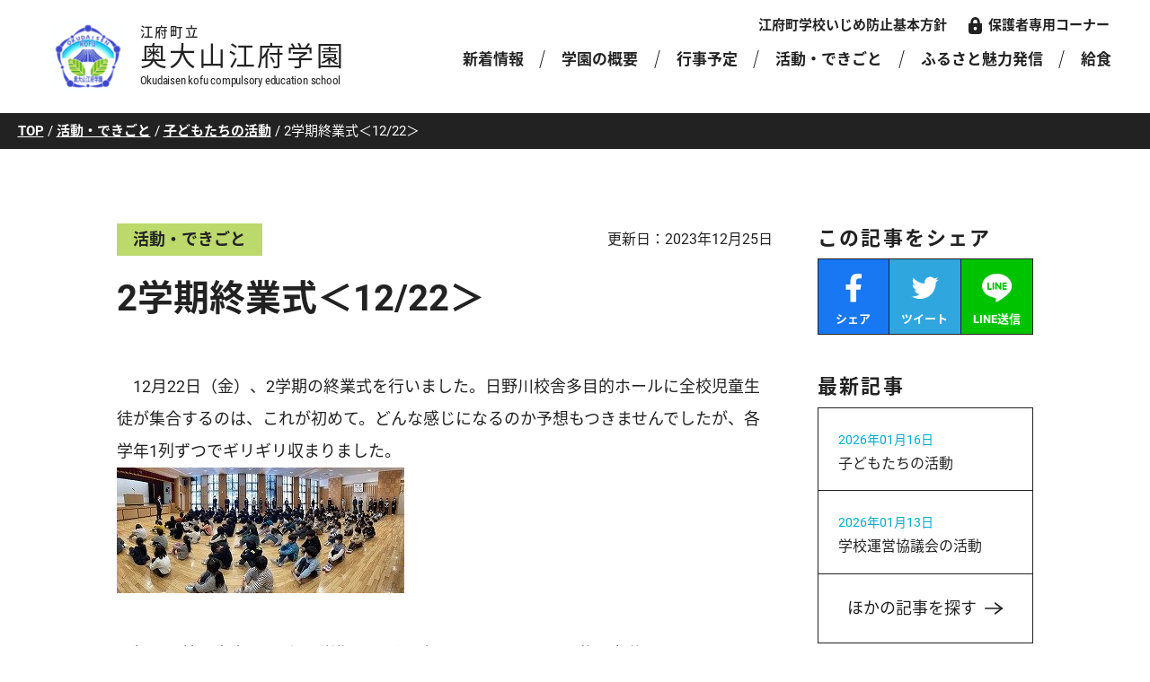

--- FILE ---
content_type: text/html; charset=utf-8
request_url: http://kofu.sanin.com/kofugakuen/activity/y146/z890/
body_size: 14958
content:
 <!DOCTYPE html>
<html lang="ja">
<head>
<meta charset="utf-8">
<meta http-equiv="X-UA-Compatible" content="IE=edge">

<title>2学期終業式＜12/22＞ | 江府町立 奥大山江府学園</title>

	<meta name="robots" content="index,follow" />
	<meta name="description" content="江府町立 奥大山江府学園 ふるさとに夢を描き、まち・ひと・みらいとつながる江府っ子">

<meta name="keywords" content="">



<meta property="og:type" content="article" />

	
<meta property="og:url" content="http://kofu.sanin.com/kofugakuen/activity/y146/z890/" />
<meta property="og:description" content="江府町立 奥大山江府学園 ふるさとに夢を描き、まち・ひと・みらいとつながる江府っ子" />
<meta property="og:locale" content="ja_jp">
<meta property="og:site_name" content="江府町立 奥大山江府学園">
	

  
	
	
		

		  <meta property="og:image" content="https://kofu.sanin.com/user/kofugakuen/common/images/ogp_image.png">

		

	
  



<meta name="viewport" content="width=device-width, initial-scale=1.0, viewport-fit=cover">	
	


<link rel="apple-touch-icon" href="/user/kofugakuen/common/images/i_icon.png">
<link rel="shortcut icon" href="/user/kofugakuen/common/images/favicon.ico">



<link rel="stylesheet" href="/user/kofugakuen/common/css/html5reset.css">
<link rel="stylesheet" href="/user/kofugakuen/common/css/common.css">
<link rel="stylesheet" href="/user/kofugakuen/common/css/jquery.bxslider.css">
<link rel="stylesheet" href="/user/kofugakuen/common/css/style.css">
<link rel="stylesheet" href="/user/kofugakuen/common/css/style_sp.css">
<link rel="stylesheet" href="/user/kofugakuen/common/css/print_top.css">

	

<script src="//ajax.googleapis.com/ajax/libs/jquery/1.11.3/jquery.min.js"></script>
<script src="/user/kofugakuen/common/js/modernizr.custom.js"></script>
<script src="/user/kofugakuen/common/js/smoothscroll.js"></script>
<script src="/user/kofugakuen/common/js/jquery.bxslider.min.js"></script>
<script src="/user/kofugakuen/common/js/ofi.min.js"></script>
<script src="/user/kofugakuen/common/js/original.js"></script>
<script src="/user/kofugakuen/common/js/share.js"></script>





  <!--[if lt IE 9]>
    <script src="https://oss.maxcdn.com/html5shiv/3.7.2/html5shiv.min.js"></script>
    <script src="https://oss.maxcdn.com/respond/1.4.2/respond.min.js"></script>
  <![endif]-->




<!-- Global site tag (gtag.js) - Google Analytics -->
<script async src="https://www.googletagmanager.com/gtag/js?id=G-FYMP3YMZRF"></script>
<script>
  window.dataLayer = window.dataLayer || [];
  function gtag(){dataLayer.push(arguments);}
  gtag('js', new Date());

  gtag('config', 'G-FYMP3YMZRF');
</script>



</head>

<body class="" id="">

<div id="container">
	<noscript><div class="no_script">※当サイトはJavaScriptが有効になっていないと正常に表示されません。ブラウザ設定でJavaScriptを有効にしてご利用ください。
	</div></noscript>

    <!-- #header/ -->
    <header id="header"
  
	  
  
>

      <div class="header_inner">
		  
        
          <p id="site_title">
		  
            <a href="/kofugakuen/">
              <span class="logo">
                <img src="/user/kofugakuen/common/images/logo.png" alt="">
              </span>
              <span class="text">
                <span class="sholder">江府町立</span>
                <span class="main_title">奥大山江府学園</span>
                <span class="main_title_en">Okudaisen kofu compulsory education school</span>
              </span>
            </a>
        
          </p>
		  

        <div class="header_contents">

          <div class="header_links sp_off">
            <ul>
              <li>
                <a href="/kofugakuen/about/ijime/">江府町学校いじめ防止基本方針</a>
              </li>
              <li class="link_parents_only">
                <a href="/kofugakuen/parents_only/">保護者専用コーナー</a>
              </li>
            </ul>
          </div>

			
          <ul class="sp_header_buttons sp">
            <li id="link_parents">
              <a href="/kofugakuen/parents_only/">
                <span class="icon">
					
					  
						  
								<img src="/user/kofugakuen/common/images/icon_lock.svg" alt="">
						 
					  

                </span>
                <span class="title">保護者</span>
              </a>
            </li>
            <li id="menu_button">
              <a href="" onclick="return false">
                <span class="icon">
					
					  
						  
						   <img src="/user/kofugakuen/common/images/button_menu.svg" alt="メニューを開く">
						 
					  

                </span>
                <span class="title">MENU</span>
              </a>
            </li>
          </ul>
			

          <!-- #globalnavi/ -->
          <nav id="globalnavi">

            <div id="button_menu_close" class="sp">
              <a href="" onclick="return false">
                <span class="icon">
                  <img src="/user/kofugakuen/common/images/button_menu_close.svg" alt="">
                </span>
                <span class="text">MENU</span>
              </a>
            </div>
            <!-- #menu_btn/ -->

            <div class="sp to_top">
              <a href="/kofugakuen/">トップへ戻る</a>
            </div>
            <ul class="nav_list">
              <li>
                <a href="/kofugakuen/news/">新着情報</a>
              </li>
              <li>
                <a href="/kofugakuen/about/">学園の概要</a>
              </li>
              <li>
                <a href="/kofugakuen/event/">行事予定</a>
              </li>
              <li>
                <a href="/kofugakuen/activity/">活動・できごと</a>
              </li>
              <li>
                <a href="/kofugakuen/kofu_research/">ふるさと魅力発信</a>
              </li>
              <li class="link_kyushoku">
                <a href="/kofugakuen/kyushoku/">給食</a>
              </li>
              <li class="sp link_ijime">
                <a href="/kofugakuen/about/ijime/">江府町学校いじめ防止基本方針</a>
              </li>
            </ul>

            <div class="link_parents_only sp">
              <a href="/kofugakuen/parents_only/">
                <span>保護者専用コーナー</span>
              </a>
            </div>

            <div class="sp_nav_menu_close sp">メニューを閉じる</div>
          </nav>
          <!-- /#globalnavi -->

        </div>
        <!-- /.header_contents -->

      </div>
      <!-- /.header_inner -->
      
    </header>
    <!-- /#header -->

    <!-- #contents/-->
    <main id="conts" class="in">






	  
	  
    <div id="navibar">
		 <p>
<span><a href="/kofugakuen/">TOP</a></span> / 

<span><a href="/kofugakuen/activity/">活動・できごと</a></span> / 




<span><a href="/kofugakuen/activity/y146/">子どもたちの活動</a></span> / 




<span>2学期終業式＜12/22＞</span>


</p>
	  </div>

	  


  <div class="wrapper">
	  
    <div id="article_wrap">
      <article id="article_area">
        <div id="page_title_wrap">
          <div class="article_title_top">
            
					
			  			<p class="category activity">活動・できごと</p>
					
				  
			  
				
					
						<p class="article_update_date">
								更新日：<time datetime="2023-12-25">2023年12月25日</time>
						</p>
					
				
	
          </div>
			

	  
      	 <h1 class="page_title">2学期終業式＜12/22＞</h1>
			


		</div>
		<!-- /#page_title_wrap -->
		

			



<div class="body"><p>　12月22日（金）、2学期の終業式を行いました。日野川校舎多目的ホールに全校児童生徒が集合するのは、これが初めて。どんな感じになるのか予想もつきませんでしたが、各学年1列ずつでギリギリ収まりました。<br>
<img class="filer_image " alt="IMG_7972.jpg" src="/user/filer_public_thumbnails/filer_public/f8/a3/f8a33bf4-459f-421c-bcb3-9d56183ec68a/img_7972.jpg__1020x446_q85_subsampling-2.jpg" />



</p>

<p>　初めに校長先生のお話。2学期の子ども達の頑張りをたたえた後、冬休みに頑張ってほしいことのお話がありました。この冬休みは「自分でする」ということを頑張ってほしいと思います。課題・お手伝い・生活習慣…休みだからとダラダラ過ごすのではなく、よりよい自分の姿を目指して力を伸ばしパワーアップする冬休みにしてほしいと思います。「一年の計は元旦にあり」です。<br>
<img class="filer_image " alt="IMG_7965.jpg" src="/user/filer_public_thumbnails/filer_public/50/26/5026a05d-09e1-4567-92fc-a4d029de043d/img_7965.jpg__1020x765_q85_subsampling-2.jpg" />



<img class="filer_image " alt="IMG_7966.jpg" src="/user/filer_public_thumbnails/filer_public/81/86/81866591-ba74-4674-94b8-73105b07d8df/img_7966.jpg__1020x765_q85_subsampling-2.jpg" />



<br>
　続いて、各学年の代表児童生徒による思い出発表を行いました。充実した2学期を過ごしたことが伝わってくる堂々とした発表でした。</p>

<p>　終業式後に、賞状伝達を行いました。アンサンブルコンテストでゴールド金賞を受賞し中国大会出場を決めた吹奏楽部の表彰。“文化の町　江府町”の伝統を、子ども達も脈々と受け継いでいます。<br>
<img class="filer_image " alt="IMG_7969.jpg" src="/user/filer_public_thumbnails/filer_public/7e/1d/7e1d13c7-c083-4307-b439-c6d3f4f8be6f/img_7969.jpg__1020x765_q85_subsampling-2.jpg" />



</p>

<p>　この2学期も、保護者・地域のみなさまに支えていただきながら、無事終業式を迎えることができました。ありがとうございました。<br>
　令和5年も残りわずか。みなさま、よいお年をお迎えください。来たる令和６年も、引き続きよろしくお願いいたします。</p>
<div class="clear"></div></div>




		


		
      </article>
		
      <aside id="article_side">
        <section class="share_article">
          <h3>この記事をシェア</h3>
          <ul>
            <li class="fb" id="socialarea_fb">
              <a href="https://www.facebook.com/share.php" target="_blank" title="facebook">
                <span class="icon">
                  <img src="/user/kofugakuen/common/images/icon_fb.svg" alt="Facebook">
                </span>
                <span class="title">シェア</span>
              </a>
            </li>
            <li class="tw" id="socialarea_tw">
              <a href="https://twitter.com/share" target="_blank" title="twitter">
                <span class="icon">
                  <img src="/user/kofugakuen/common/images/icon_tw.svg" alt="Twitter">
                </span>
                <span class="title">ツイート</span>
              </a>
            </li>
            <li class="line" id="socialarea_line">
              <a href="http://line.me/R/msg/text/" target="_blank" title="line">
                <span class="icon">
                  <img src="/user/kofugakuen/common/images/icon_line.svg" alt="Line">
                </span>
                <span class="title">LINE送信</span>
              </a>
            </li>
          </ul>
        </section>
        <section class="new_articles">
          <h3>最新記事</h3>
          <ul>
			 
				 

<li><a href="/kofugakuen/activity/y146/"><div class="image_area"><img width="" height="" style="opacity: 1;" src="/user/filer_public_thumbnails/filer_public/ea/58/ea58e4a6-a6ed-4eca-922c-641c1c3a71a0/220509yuan-zu-_39.jpg__90x90_q85_subsampling-2.jpg" alt="子どもたちの活動"></div><div class="text_area"><time datetime="2026-01-16">2026年01月16日</time><p class="title">子どもたちの活動</p></div></a></li><li><a href="/kofugakuen/activity/u137/"><div class="image_area"><img width="" height="" style="opacity: 1;" src="/user/filer_public_thumbnails/filer_public/3e/f4/3ef4bfd1-befe-4e4a-9678-9ce08def89b9/220430koinobori_2.jpg__90x90_q85_subsampling-2.jpg" alt="学校運営協議会の活動"></div><div class="text_area"><time datetime="2026-01-13">2026年01月13日</time><p class="title">学校運営協議会の活動</p></div></a></li>








			
			  
            <li class="other_articles">
              <a href="/kofugakuen/activity/
									">
                <span>ほかの記事を探す</span>
              </a>
            </li>
          </ul>
        </section>
      </aside>
		
    </div>
    <!-- /#article_wrap -->
	  
  </div>
  <!-- /.wrapper -->



	  
	  

		</main>
    <!-- /#contents-->
	
    <!-- #footer/ -->
    <footer id="footer">
      
      <div class="to_top">
        <a href="/kofugakuen/">
          <span>トップに戻る</span>
        </a>
      </div>
      
      <div class="school_buildings_info">
        <div class="info_box">
			
          <div class="text_area">
				  <p class="name">
					ブナの森校舎<span class="school_year">（1〜5学年）</span>
				  </p>
				  <address>
					〒689-4402 鳥取県日野郡江府町小江尾62<br>
					電話 0859-77-2220　FAX 0859-77-2221
				  </address>
				  <div class="access_link">
					<a href="/kofugakuen/about/access/#buna">ACCESS</a>
				  </div>
				</div>
        </div>
        <div class="info_box">
			
          <div class="text_area">
				  <p class="name">
					日野川校舎<span class="school_year">（6〜9学年）</span>
				  </p>
				  <address>
					〒689-4413 鳥取県日野郡江府町洲河崎85<br>
					電話 0859-75-2120　FAX 0859-75-3440
				  </address>
				  <div class="access_link">
					<a href="/kofugakuen/about/access/#hinogawa">ACCESS</a>
				  </div>
				</div>
        </div>
      </div>
      <!-- /.school_buildings_info -->

      <div class="footer_links">
        <div class="wrapper">
          <div class="logo">
            <img src="/user/kofugakuen/common/images/logo.png" alt="">
          </div>
          <div class="text_area">
            <p class="site_name">江府町立 奥大山江府学園</p>
            <ul>
              <li>
                <a href="/kofugakuen/about_site/">当サイトについて</a>
              </li>
              <li>
                <a href="/kofugakuen/links/">関連リンク</a>
              </li>
            </ul>
          </div>
        </div>
      </div>
      <!-- /.footer_links -->

      <div class="copyright">
        <div class="wrapper">
          <p>※当サイトに掲載されている写真や記事の無断使用・転載は固く禁じます。</p>
          <small>&copy;2022 江府町立 奥大山江府学園.</small>
        </div>
      </div>
      <!-- /.copyright -->

    </footer>
<!-- /#footer -->
		  
		  
</div>
  <!-- /#container-->
		


</body>
</html>

--- FILE ---
content_type: text/css
request_url: http://kofu.sanin.com/user/kofugakuen/common/css/html5reset.css
body_size: 6037
content:
@charset "UTF-8";

/* html5doctor.com Reset v1.6.1 (http://html5doctor.com/html-5-reset-stylesheet/) - http://cssreset.com */

/*
 * "Noto Sans JP" is lisenced under the SIL Open Font License 1.1
 * http://fonts.googleapis.com
 * https://www.google.com/fonts/attribution
 * http://scripts.sil.org/OFL
 */
 
/*
 * "Roboto" is lisenced under the Apache License, version 2.0
 * http://fonts.googleapis.com
 * https://www.google.com/fonts/attribution
 * http://www.apache.org/licenses/LICENSE-2.0.html
 */

html,body,div,span,object,iframe,h1,h2,h3,h4,h5,h6,p,blockquote,pre,abbr,address,cite,code,del,dfn,em,img,ins,kbd,q,samp,small,strong,sub,sup,var,b,i,dl,dt,dd,ol,ul,li,fieldset,form,label,legend,article,aside,canvas,details,figcaption,figure,footer,header,hgroup,menu,nav,section,summary,time,mark,audio,video,button{margin:0;padding:0;border:0;outline:0;font-size:100%;/*vertical-align:baseline;*/background:transparent}

body{line-height:1}

article,aside,main,details,figcaption,figure,footer,header,hgroup,menu,nav,section{display:block}
nav ul{list-style:none}
blockquote,q{quotes:none}
blockquote:before,blockquote:after,q:before,q:after{content:none}
a{margin:0;padding:0;font-size:100%;vertical-align:baseline;background:transparent}
ins{background-color:#ff9;color:#000;text-decoration:none}
mark{background-color:#ff9;color:#000;font-style:italic;font-weight:bold}
del{text-decoration:line-through}
abbr[title],dfn[title]{border-bottom:1px dotted;cursor:help}
hr{display:block;height:1px;border:0;border-top:1px solid #ccc;margin:1em 0;padding:0}
input,select{vertical-align:middle}

table,caption,tbody,tfoot,thead,tr,th,td { margin:0;padding:0;/*border:0;outline:0;*/ }
table { font-size:inherit; }
td, th { text-align:left; }
caption { text-align:left;}

hr { border:0; height:1px; background:#ccc; }

ul, ol { list-style:none; }

form { margin:0px; padding:0; }
fieldset { border:0; }
address, caption, cite, code, dfn, strong, th, var { font-style:normal; }
q:before, q:after {  content:''; }
abbr, acronym { border:0; }

img { max-width:100%; height:auto; vertical-align:bottom; }

@font-face {
  font-family: 'Roboto';
  font-style: normal;
  font-weight: 400;
  font-display: swap;
  src: url("../font/Roboto-Regular.woff2") format('woff2'), 
       url("../font/Roboto-Regular.woff") format("woff");
}
@font-face {
  font-family: 'Roboto';
  font-style: normal;
  font-weight: 700;
  font-display: swap;
  src: url("../font/Roboto-Bold.woff2") format('woff2'), 
       url("../font/Roboto-Bold.woff") format("woff");
}
@font-face {
  font-family: 'Roboto Condensed';
  font-style: normal;
  font-weight: 300;
  font-display: swap;
  src: url("../font/RobotoCondensed-Light.woff2") format('woff2'), 
       url("../font/RobotoCondensed-Light.woff") format("woff");
}
@font-face {
  font-family: 'Roboto Condensed';
  font-style: italic;
  font-weight: 300;
  font-display: swap;
  src: url("../font/RobotoCondensed-LightItalic.woff2") format('woff2'), 
       url("../font/RobotoCondensed-LightItalic.woff") format("woff");
}
@font-face {
  font-family: 'Roboto Condensed';
  font-style: normal;
  font-weight: 400;
  font-display: swap;
  src: url("../font/RobotoCondensed-Regular.woff2") format('woff2'), 
       url("../font/RobotoCondensed-Regular.woff") format("woff");
}
@font-face {
  font-family: 'Roboto Condensed';
  font-style: normal;
  font-weight: 700;
  font-display: swap;
  src: url("../font/RobotoCondensed-Bold.woff2") format('woff2'), 
       url("../font/RobotoCondensed-Bold.woff") format("woff");
}
@font-face {
  font-family: 'Noto Sans JP';
  font-style: normal;
  font-weight: 400;
  font-display: swap;
  src: local('Noto Sans Japanese Regular'), 
       local('NotoSansJapanese-Regular'), 
       url("../font/NotoSansJP-Regular.woff2") format('woff2'), 
       url("../font/NotoSansJP-Regular.woff") format("woff");
}

@font-face {
  font-family: 'Noto Sans JP';
  font-style: normal;
  font-weight: 500;
  font-display: swap;
  src: local('Noto Sans Japanese Medium'), 
        local('NotoSansJapanese-Medium'), 
        url("../font/NotoSansJP-Medium.woff2") format('woff2'), 
        url("../font/NotoSansJP-Medium.woff") format("woff");
}
@font-face {
  font-family: 'Noto Sans JP';
  font-style: normal;
  font-weight: 700;
  font-display: swap;
  src: local('Noto Sans Japanese Bold'), 
        local('NotoSansJapanese-Bold'), 
        url("../font/NotoSansJP-Bold.woff2") format('woff2'), 
        url("../font/NotoSansJP-Bold.woff") format("woff");
}

@font-face {
  font-family: "Yu Gothic";
  src: local("Yu Gothic Medium");
  font-weight: 100;
}
@font-face {
  font-family: "Yu Gothic";
  src: local("Yu Gothic Medium");
  font-weight: 200;
}
@font-face {
  font-family: "Yu Gothic";
  src: local("Yu Gothic Medium");
  font-weight: 300;
}
@font-face {
  font-family: "Yu Gothic";
  src: local("Yu Gothic Medium");
  font-weight: 400;
}
@font-face {
  font-family: "Yu Gothic";
  src: local("Yu Gothic Bold");
  font-weight: bold;
}
@font-face {
  font-family: "Helvetica Neue";
  src: local("Helvetica Neue Regular");
  font-weight: 100;
}

@font-face {
  font-family: "Helvetica Neue";
  src: local("Helvetica Neue Regular");
  font-weight: 200;
}


body {
  -webkit-text-size-adjust : 100%;
  word-break: normal;
  font-family: "Roboto", "Helvetica Neue", "Helvetica", 'Noto Sans JP', "Yu Gothic", YuGothic, 'メイリオ', Meiryo, 'ＭＳ Ｐゴシック', 'MS PGothic', sans-serif;
  line-height:1;
  font-size:17px;
}

.clearfix:after { content: ""; display: block;  clear: both; height: 0; visibility: hidden; }
.clearfix { min-height:1px; }
* html .clearfix { height:1px; }

* { box-sizing: border-box; margin:0; padding:0; }

@media screen and (max-width: 768px) {
  html{
    font-size: 95%;
  }
}

@media screen and (max-width: 540px) {
  html{
    font-size: 90%;
  }
}


--- FILE ---
content_type: text/css
request_url: http://kofu.sanin.com/user/kofugakuen/common/css/common.css
body_size: 37021
content:
@charset "UTF-8";
/* common
====================================================================================================================================== */
.body.cms-plugin {
  display: inline;
}

#main_column {
  font-size: 1.0625rem;
  line-height: 1.7em;
}

/*非表示*/
.none {
  display: none !important;
}

.visible-off {
  display: none;
}

.hide {
  display: none;
}

img {
  vertical-align: bottom;
  max-width: 100%;
  height: auto;
}

/*取り消し線を引く*/
.deleted {
  text-decoration: line-through;
}

/*左寄せ・右寄せ対策*/
img.left_align_img {
  margin-right: 15px;
}

img.right_align_img {
  margin-left: 15px;
}

iframe {
  max-width: 100%;
}

.flex {
  display: flex;
  flex-direction: row;
  flex-wrap: nowrap;
  justify-content: space-between;
}

.fs {
  -webkit-font-smoothing: antialiased;
  -moz-osx-font-smoothing: grayscale;
}

/* スクロールして画面に入ったらフェードイン */
.scroll_fadein {
  opacity: 0;
  transform: translateY(50px);
  transition: 1s ease-out;
}

.scroll_fadein.window_in {
  opacity: 1;
  transform: translateY(0);
}

.scroll_opacity {
  opacity: 0;
  transition: 1s ease-out;
}

.scroll_opacity.window_in {
  opacity: 1;
}

/*画像背景のボタン*/
.bg_img_btn a,
a.bg_img_btn {
  display: block;
  background: no-repeat;
  text-indent: 100%;
  white-space: nowrap;
  overflow: hidden;
}

/*center button list*/
.btn_center_box {
  clear: both;
  overflow: hidden;
  width: 100%;
  margin: 0 0 10px;
}

.btn_center_box:after {
  content: ".";
  display: block;
  clear: both;
  height: 0;
  visibility: hidden;
}

.btn_center_box ul {
  position: relative;
  left: 50%;
  float: left;
  margin: 0;
  overflow: visible;
  list-style: none;
  list-style-position: inside;
}

.btn_center_box ul:after {
  content: ".";
  display: block;
  clear: both;
  height: 0;
  visibility: hidden;
}

.btn_center_box li {
  position: relative;
  left: -50%;
  float: left;
  list-style: none;
  display: inline;
}

.btn_center_box li:first-child {
  margin: 0;
}

.btn_center_box li a {
  margin: 0 10px 10px;
}

.button_area {
  margin-bottom: 1.2em;
  display: flex;
  justify-content: center;
}

.button_area a, .button_area button {
  display: flex;
  justify-content: center;
  align-items: center;
  width: auto;
  min-width: 600px;
  min-height: 120px;
  text-align: center;
  border: 1px solid #222;
  transition: 0.3s;
  padding: 2em;
  font-size: 1.25rem;
  font-weight: normal;
  line-height: 1.5;
  background-color: #fff;
}

.button_area a span.text_wrap, .button_area button span.text_wrap {
  display: block;
  max-width: calc(100% - 2em);
}

.button_area a, .button_area a:link, .button_area button, .button_area button:link {
  color: #222;
  text-decoration: none;
}

.button_area a:after, .button_area button:after {
  content: "";
  display: block;
  width: 1.1em;
  height: 0.8em;
  background: url(../images/icon_arrow_black_r.svg) no-repeat left center;
  background-size: contain;
  margin-left: 0.9em;
  transition: 0.3s;
}

.button_area a + a, .button_area button + a {
  margin-left: 0.9em;
}

.button_area a:hover, .button_area button:hover {
  background-color: #222;
  color: #fff;
}

.button_area a:hover:after, .button_area button:hover:after {
  background-image: url(../images/icon_arrow_white_r.svg);
}

.button_area a.button_black, .button_area button.button_black {
  background-color: #222;
}

.button_area a.button_black, .button_area a.button_black:link, .button_area button.button_black, .button_area button.button_black:link {
  color: #fff;
}

.button_area a.button_black:after, .button_area button.button_black:after {
  background-image: url(../images/icon_arrow_white_r.svg);
}

.button_area a.button_black:hover, .button_area button.button_black:hover {
  background-color: #fff;
  color: #222;
}

.button_area a.button_black:hover:after, .button_area button.button_black:hover:after {
  background-image: url(../images/icon_arrow_black_r.svg);
}

.delete_link {
  text-align: center;
  margin-top: 3em;
}

.delete_link a {
  display: inline-block;
  font-size: 1.0625rem;
  font-weight: bold;
  color: #b22;
  padding-left: 1.7em;
  background: url(../images/icon_delete.svg) no-repeat left center;
}

.delete_link a, .delete_link a:link {
  text-decoration: none;
}

.delete_link a:hover {
  text-decoration: underline;
}

/*list*/
#conts ul, #main_column ul {
  list-style-type: none;
  margin-bottom: 2.8em;
  line-height: 1.8;
}

#conts ul li, #main_column ul li {
  margin-bottom: 0.7em;
  padding-left: 1em;
  text-indent: -1em;
}

#conts ul li:before, #main_column ul li:before {
  content: "";
  display: inline-block;
  vertical-align: middle;
  background-color: #222;
  width: 0.55em;
  height: 0.55em;
  border-radius: 50%;
  margin-right: 0.45em;
}

#conts ol, #main_column ol {
  list-style-type: none;
  counter-reset: orderd_num;
  line-height: 1.8;
  margin-bottom: 2.8em;
}

#conts ol li, #main_column ol li {
  position: relative;
  margin-bottom: 0.7em;
  padding-left: 2em;
  text-indent: -2em;
}

#conts ol li:before, #main_column ol li:before {
  counter-increment: orderd_num;
  content: counter(orderd_num);
  display: inline-block;
  vertical-align: middle;
  width: 1.45em;
  height: 1.45em;
  line-height: 1.45em;
  margin-right: 0.55em;
  text-indent: 0;
  text-align: center;
  background-color: #222;
  color: #fff;
  font-family: "Roboto Condensed", sans-serif;
  font-weight: bold;
}

#conts ul.caution {
  margin-bottom: 2.5em;
}

#conts ul.caution li {
  margin-bottom: 0;
}

#conts ul.caution li:before {
  content: "※";
}

#conts ul.plane,
#conts ol.plane,
#conts ul.plane li,
#conts ol.plane li {
  list-style-type: none !important;
  padding: 0;
  text-indent: 0;
}

#conts ul.plane li:before,
#conts ol.plane li:before {
  display: none;
}

/*news list*/
#conts .article_list {
  padding: 0;
  margin-bottom: 0;
}

#conts .article_list li {
  margin-bottom: 1em;
  line-height: 1.6;
  padding: 0;
  text-indent: 0;
  display: flex;
  justify-content: flex-start;
  align-items: flex-start;
}

#conts .article_list li:before {
  display: none;
}

#conts .article_list li:last-child {
  margin-bottom: 0;
}

#conts .article_list li time, #conts .article_list li a, #conts .article_list li span {
  display: block;
}

#conts .article_list li time {
  font-size: 0.875rem;
  line-height: 1.8;
  color: #00AACC;
  white-space: nowrap;
  margin-right: 1em;
}

#conts .article_list li a {
  width: calc(100% - 7em);
  font-size: 1rem;
  font-weight: bold;
}

#conts .article_list li a, #conts .article_list li a:link {
  color: #222;
  text-decoration: none;
}

#conts .article_list li a:hover {
  text-decoration: underline;
}

/*default heading*/
h1,
h2,
h3,
h4,
h5,
h6 {
  font-weight: normal;
  margin: 0 0 0.8em;
  line-height: 1.3;
}

h1.page_title {
  font-size: 2.5rem;
  font-weight: bold;
  text-align: left;
  line-height: 1.5;
  margin-bottom: 0;
}

h2 {
  font-size: 1.875rem;
  font-weight: bold;
  text-align: left;
  line-height: 1.5;
  margin-bottom: 1.1em;
  padding-bottom: 0.5em;
  border-bottom: 1px solid #222;
}

h3 {
  font-size: 1.5rem;
  font-weight: bold;
  text-align: left;
  line-height: 1.5;
  margin-bottom: 1em;
}

h3.bar {
  font-size: 1.25rem;
  color: #fff;
  background-color: #222;
  padding: 0.5em 1em;
  margin-bottom: 1.2em;
  position: relative;
}

h3.bar:before {
  content: "";
  display: block;
  width: 10px;
  height: 10px;
  background-color: #6EDEF5;
  position: absolute;
  top: 0;
  left: 0;
}

h3.bar.bg_color {
  color: #fff;
  background-color: #2DBADB;
}

h4 {
  font-size: 1.25rem;
  font-weight: bold;
  text-align: left;
  line-height: 1.5;
  padding-left: 1em;
  text-indent: -1em;
  margin-bottom: 0.6em;
}

h4:before {
  content: "";
  display: inline-block;
  vertical-align: middle;
  width: 0.8em;
  height: 0.8em;
  background-color: #222;
  margin-right: 0.2em;
}

h5 {
  font-size: 1.125rem;
  font-weight: bold;
  text-align: left;
  line-height: 1.5;
  margin-bottom: 0.3em;
}

/*hr*/
hr {
  height: 1px;
  background: none;
  border-top: 1px solid #222;
  margin: 2.22em 0;
  overflow: hidden;
}

/*段落*/
table p {
  margin-bottom: 0;
}

/*カラー*/
.red {
  color: #d00;
}

.blue {
  color: #0ac;
}

.green {
  color: #83B300;
}

.yellow {
  color: #E6AC00;
}

.marker {
  display: inline;
  color: #EA526A;
  font-weight: bold;
  background: linear-gradient(transparent 70%, rgba(234, 82, 106, 0.2) 0%);
}

/* エリアカラー */
.area_color_tobu {
  color: #FFD300 !important;
}

.area_color_chubu {
  color: #ED8800 !important;
}

.area_color_seibu {
  color: #69CE4B !important;
}

.area_bg_tobu {
  background-color: #FFD300 !important;
}

.area_bg_chubu {
  background-color: #ED8800 !important;
}

.area_bg_seibu {
  background-color: #69CE4B !important;
}

/*画像*/
.wide_photo_image {
  position: relative;
  margin: 4.3em 0 0;
}

.wide_photo_image.in {
  margin: 3em 0 4em;
}

.wide_photo_image img {
  width: 100%;
  margin: 0;
}

.wide_photo_image .caption {
  color: #fff;
  position: absolute;
  right: 2.5%;
  bottom: 2%;
  font-size: 0.78em;
}

.full_width_image {
  margin-bottom: 2.5em;
}

.full_width_image img {
  width: 100%;
  height: auto;
}

/*container*/
.section_box, .section {
  clear: both;
  padding: 0;
  margin-bottom: 5.55em;
}

.section_box .img_box, .section .img_box {
  text-align: center;
}

.section_box figure, .section figure {
  margin-bottom: 1em;
}

.section_box:after, .section:after {
  content: "";
  display: block;
  clear: both;
  height: 0;
  visibility: hidden;
}

/*3列ボックス*/
.box_3_column {
  overflow: hidden;
  margin: 0 -1.5% 1.5em;
}

.box_3_column .box {
  float: left;
  width: 33.3333333%;
  padding: 0 1.5%;
  margin-bottom: 2em;
}

/*2列ボックス*/
.box_2_column {
  overflow: hidden;
  margin: 0 -1.5% 1.5em;
}

.box_2_column .box {
  float: left;
  width: 50%;
  padding: 0 1.5%;
  margin-bottom: 3%;
}

/*索引*/
.list_box {
  border: 1px solid #222;
  background-color: #fff;
  margin-bottom: -1px;
}

.list_box > a, .list_box .no_link {
  position: relative;
  padding: 1.7em;
}

.list_box > a:before, .list_box .no_link:before {
  content: "";
  display: block;
  width: 14px;
  height: 14px;
  background-color: #222;
  position: absolute;
  top: 0;
  left: 0;
}

.list_box > a:after, .list_box .no_link:after {
  content: "";
  display: block;
  clear: both;
  height: 0;
  visibility: hidden;
}

.list_box .no_link .title {
  background: none;
  padding-right: 0;
}

.list_box > a {
  display: block;
}

.list_box > a, .list_box > a:link {
  color: #222;
  text-decoration: none;
}

.list_box > a:hover {
  opacity: 0.7;
  color: #222;
}

.list_box > a:hover .title {
  text-decoration: underline;
}

.list_box .icon_image {
  float: left;
  width: 120px;
  margin-right: 1em;
  margin-bottom: 0.8em;
  overflow: hidden;
}

.list_box .icon_image img {
  width: 100%;
  height: auto;
}

.list_box time {
  display: block;
  font-size: 0.8125rem;
  line-height: 1;
  color: #222;
  padding: 0.5em 1em;
  background-color: #6EDEF5;
  position: absolute;
  top: 0;
  right: 0;
}

.list_box .title {
  font-size: 1.375rem;
  font-weight: bold;
  line-height: 1.45;
  margin-bottom: 0;
  padding: 0.45em 0;
  padding-right: 1.4em;
  transition: .3s;
  background: url(../images/icon_arrow_black_r.svg) no-repeat right top 0.8em;
  background-size: 1em auto;
}

.list_box .comment_text {
  margin-top: 0.2em;
  overflow: hidden;
  font-size: 1rem;
  font-weight: normal;
  color: #222;
  line-height: 1.8;
}

.list_box .comment_text *:last-child {
  margin-bottom: 0;
}

.listbox_2_col,
.pick_up_box {
  display: inline-block;
  vertical-align: top;
  width: 47.5%;
  padding: 0;
  margin: 0 1% 2em;
  border: 1px solid #222;
}

.listbox_2_col.keycolor_green .date_image_area .time,
.pick_up_box.keycolor_green .date_image_area .time {
  background-color: #BCD96C;
}

.listbox_2_col.keycolor_green .link_more:after,
.pick_up_box.keycolor_green .link_more:after {
  background-color: #BCD96C;
}

.listbox_2_col.keycolor_yellow .date_image_area .time,
.pick_up_box.keycolor_yellow .date_image_area .time {
  background-color: #FFE14D;
}

.listbox_2_col.keycolor_yellow .link_more:after,
.pick_up_box.keycolor_yellow .link_more:after {
  background-color: #FFE14D;
}

.listbox_2_col.keycolor_yellow .comment_text ul,
.pick_up_box.keycolor_yellow .comment_text ul {
  line-height: 1.3 !important;
  margin-bottom: 0.9em !important;
}

.listbox_2_col.keycolor_yellow .comment_text ul li,
.pick_up_box.keycolor_yellow .comment_text ul li {
  font-size: 1.22em;
  font-weight: bold;
  letter-spacing: 0.04em;
  margin-bottom: 0.6em !important;
}

.listbox_2_col.keycolor_yellow .comment_text ul li:before,
.pick_up_box.keycolor_yellow .comment_text ul li:before {
  background-color: #FFC800 !important;
  width: 0.73em !important;
  height: 0.73em !important;
  margin-right: 0.27em !important;
}

.listbox_2_col.keycolor_yellow .comment_text ul li:last-child,
.pick_up_box.keycolor_yellow .comment_text ul li:last-child {
  margin-bottom: 0 !important;
}

.listbox_2_col.keycolor_yellow .comment_text ol,
.pick_up_box.keycolor_yellow .comment_text ol {
  line-height: 1.3 !important;
  margin-bottom: 0.9em !important;
}

.listbox_2_col.keycolor_yellow .comment_text ol li,
.pick_up_box.keycolor_yellow .comment_text ol li {
  margin-bottom: 0.6em !important;
}

.listbox_2_col.keycolor_yellow .comment_text ol li:before,
.pick_up_box.keycolor_yellow .comment_text ol li:before {
  background-color: #FFC800 !important;
  color: #222 !important;
}

.listbox_2_col.keycolor_yellow .comment_text hr,
.pick_up_box.keycolor_yellow .comment_text hr {
  margin: 1.6em 0;
}

.listbox_2_col.keycolor_yellow .comment_text h3,
.pick_up_box.keycolor_yellow .comment_text h3 {
  font-size: 1.44em;
  color: #E6AC00;
  margin-bottom: 0.1em;
}

.listbox_2_col.photo_album,
.pick_up_box.photo_album {
  border: none;
}

.listbox_2_col.photo_album .photo_area,
.pick_up_box.photo_album .photo_area {
  margin-bottom: 0.8em;
}

.listbox_2_col.photo_album .photo_area img,
.pick_up_box.photo_album .photo_area img {
  width: 100%;
}

.listbox_2_col.photo_album .text_area,
.pick_up_box.photo_album .text_area {
  display: flex;
  justify-content: space-between;
  align-items: flex-start;
}

.listbox_2_col.photo_album .text_area p,
.pick_up_box.photo_album .text_area p {
  margin-bottom: 0;
}

.listbox_2_col.photo_album .caption_text,
.pick_up_box.photo_album .caption_text {
  line-height: 1.7;
}

.listbox_2_col.photo_album .fullsize,
.pick_up_box.photo_album .fullsize {
  white-space: nowrap;
  font-size: 0.9375rem;
  font-weight: bold;
  text-align: right;
  line-height: 1.5;
  margin-left: 0.5em;
}

.listbox_2_col.photo_album .fullsize a,
.pick_up_box.photo_album .fullsize a {
  display: block;
  padding: 0 0 0 1.5em;
  background: url(../images/icon_download.svg) no-repeat left center;
  background-size: 1.2em auto;
}

.listbox_2_col.photo_album .fullsize a, .listbox_2_col.photo_album .fullsize a:link,
.pick_up_box.photo_album .fullsize a,
.pick_up_box.photo_album .fullsize a:link {
  color: #222;
  text-decoration: none;
}

.listbox_2_col.photo_album .fullsize a:hover,
.pick_up_box.photo_album .fullsize a:hover {
  text-decoration: underline;
}

.listbox_2_col > a, .listbox_2_col .no_link,
.pick_up_box > a,
.pick_up_box .no_link {
  padding: 2.2em;
  background-color: #fff;
}

.listbox_2_col > a,
.pick_up_box > a {
  display: block;
  padding-bottom: 4.5em;
  position: relative;
}

.listbox_2_col > a, .listbox_2_col > a:link,
.pick_up_box > a,
.pick_up_box > a:link {
  text-decoration: none;
  color: #222;
}

.listbox_2_col > a:hover,
.pick_up_box > a:hover {
  color: #222;
  background-color: #f5f5f5;
}

.listbox_2_col > a:hover .link_more,
.pick_up_box > a:hover .link_more {
  text-decoration: underline;
}

.listbox_2_col .date_image_area,
.pick_up_box .date_image_area {
  position: relative;
  margin-bottom: 1.6em;
}

.listbox_2_col .date_image_area .time,
.pick_up_box .date_image_area .time {
  position: absolute;
  top: 0;
  left: 0;
  display: flex;
  flex-direction: column;
  justify-content: center;
  align-items: center;
  font-size: 1rem;
  line-height: 1.3;
  width: 6.25em;
  height: 6.25em;
  font-family: "Roboto Condensed", "Noto Sans JP", sans-serif;
  text-align: center;
  background-color: #6EDEF5;
  margin-bottom: 0;
}

.listbox_2_col .date_image_area .time p,
.pick_up_box .date_image_area .time p {
  margin-bottom: 0;
}

.listbox_2_col .date_image_area .time .larger,
.pick_up_box .date_image_area .time .larger {
  font-size: 1.4em;
}

.listbox_2_col .date_image_area.noimage,
.pick_up_box .date_image_area.noimage {
  position: static;
}

.listbox_2_col .date_image_area.noimage .time,
.pick_up_box .date_image_area.noimage .time {
  position: static;
}

.listbox_2_col .image_area,
.pick_up_box .image_area {
  margin-bottom: 0;
}

.listbox_2_col .image_area img,
.pick_up_box .image_area img {
  width: 100%;
  height: auto;
}

.listbox_2_col .title,
.pick_up_box .title {
  font-size: 1.625rem;
  font-weight: bold;
  text-align: left;
  line-height: 1.5;
  padding-bottom: 0.7em;
  position: relative;
  margin-bottom: 0;
}

.listbox_2_col .title:after,
.pick_up_box .title:after {
  content: "";
  display: block;
  position: absolute;
  bottom: 0;
  left: 0;
  width: 2.7em;
  height: 1px;
  background-color: #222;
}

.listbox_2_col .comment_text,
.pick_up_box .comment_text {
  margin-top: 0.9em;
}

.listbox_2_col .comment_text *:last-child,
.pick_up_box .comment_text *:last-child {
  margin-bottom: 0 !important;
}

.listbox_2_col .link_more,
.pick_up_box .link_more {
  display: flex;
  justify-content: flex-end;
  align-items: center;
  font-weight: bold;
  position: absolute;
  bottom: 0;
  right: 0;
}

.listbox_2_col .link_more p,
.pick_up_box .link_more p {
  margin-bottom: 0;
  margin-right: 10px;
}

.listbox_2_col .link_more:after,
.pick_up_box .link_more:after {
  content: "";
  display: block;
  width: 4.44em;
  height: 4.44em;
  background: #6EDEF5 url(../images/icon_arrow_black_r.svg) no-repeat center center;
  background-size: 1.22em auto;
}

/*image背景ボタンリスト*/
.bg_img_btn a {
  display: block;
  background: no-repeat;
  text-indent: 100%;
  white-space: nowrap;
  overflow: hidden;
}

/*image100%*/
.img_wide {
  width: 100%;
}

/*button design*/
/*ボタン*/
a.btn,
button.btn,
.btn a,
#myreset {
  display: inline-block;
  position: relative;
  display: inline-block;
  background: #000 url(../images/icon_arrow_white_r.png) no-repeat right 20px center;
  border: solid 2px #fff;
  width: 48%;
  padding: 0.9em 1em 0.9em 0.9em;
  margin: 0 0.9% 0.5em;
  text-align: center;
  font-size: 1.25rem;
  font-weight: bold;
  line-height: 1.4;
  vertical-align: middle;
  letter-spacing: 0.2em;
  border-radius: 0;
  color: #fff;
}

a.btn:hover,
button.btn:hover,
.btn a:hover,
#myreset:hover {
  background: #fff url(../images/icon_arrow_black_r.png) no-repeat right 20px center;
  border: solid 2px #000;
  color: #000;
}

a.btn:link,
.btn a:link {
  color: #fff;
}

/* ２列ボタン */
.button_2_column {
  display: flex;
  flex-direction: row;
  flex-wrap: wrap;
  justify-content: space-between;
  margin-bottom: 2em;
}

.button_2_column .btn {
  display: block;
  width: 48%;
  margin-bottom: 1.1em;
}

.button_2_column .btn a {
  display: block;
  margin: 0;
  width: 100%;
}

a.btn.btn_simple {
  background: #000;
  color: #fff;
  border: none;
  font-size: 1em;
  padding: 0.5em 3em;
  min-width: 0;
}

a.btn.btn_simple:hover {
  color: #fff;
}

/*戻る*/
a.btn.back,
button.btn.back,
.btn.back a,
button.btn.back:hover {
  margin-right: 20px;
  background: url(../images/icon_back.png) no-repeat 20px center;
  color: #7b6737;
  padding-left: 40px;
  padding-right: 20px;
  border: 0;
}

/*icon*/
.btn_icon {
  display: inline-block;
  background: url(../images/icon.png) no-repeat left center;
  padding: 2px 0 2px 30px;
  margin-top: 1.5em;
}

.btn_icon.btn_dl {
  background-image: url(../images/icon_dl.png);
}

/*wide*/
a.btn_wide {
  display: block;
  background: #000;
  color: #fff;
  width: 100%;
  margin: 0;
  padding: 0.8em 10px;
  font-size: 1.9em;
  letter-spacing: 0.2em;
}

a.btn:hover,
button:hover,
.btn a:hover,
#myreset:hover,
.btn_icon:hover,
a.btn_wide:hover {
  opacity: 0.8;
}

a.btn:hover,
.btn a:hover,
button:hover {
  color: #333;
}

/*table*/
/* テーブル */
table {
  width: 100%;
  border: 1px solid #222;
  border-collapse: collapse;
  line-height: 1.6;
  margin-bottom: 2.8em;
}

table th, table td {
  border: 1px solid #222;
}

table thead th {
  font-size: 0.9375rem;
  font-weight: bold;
  color: #fff;
  background-color: #222;
  padding: 0.5em 1em;
  border-color: #fff;
}

table tbody td, table tbody th {
  padding: 1.3em 0.8em;
}

table tbody th {
  background-color: #F5F5F5;
  font-weight: bold;
}

table.line, table.line th, table.line td {
  border: none;
}

table.line thead th {
  color: #222;
  background-color: transparent;
}

table.line tbody th, table.line tbody td {
  border-top: 1px solid #222;
  border-bottom: 1px solid #222;
}

table.line tbody th {
  width: 1px;
  white-space: nowrap;
  background-color: transparent;
}

table.line.calendar_table th, table.line.calendar_table td {
  vertical-align: top;
}

table.line.calendar_table th {
  padding: 0;
  width: 1px;
  white-space: nowrap;
}

table.line.calendar_table th p {
  display: flex;
  justify-content: center;
  align-items: center;
  background-color: #6EDEF5;
  font-size: 1.5rem;
  font-weight: bold;
  text-align: center;
  width: 3.75em;
  height: 3.75em;
}

table.line.calendar_table th p .month {
  font-family: "Roboto Condensed", sans-serif;
  font-size: 1.4em;
}

table.line.calendar_table td {
  padding: 1.5em 1.8em;
}

table.line.calendar_table td ul {
  line-height: 1.6 !important;
  margin-bottom: 0 !important;
}

table.line.calendar_table td ul li:last-child {
  margin-bottom: 0 !important;
}

.sp_scrolltable {
  overflow: auto;
}

/* color box
====================================================================================================================================== */
/*box*/
/*
.point_box {
  border: 1px solid #d3bfa1;
  background: #fff;
  border-radius: 5px;
  padding: 1.2em;
  margin-bottom: 1.5em;
}
*/
.point_box {
  background-color: #f5f5f5;
  padding: 1.5em;
  margin-bottom: 1.8em;
}

.point_box h3 {
  text-align: left;
  color: #222;
  padding-bottom: 0.3em;
  border-bottom: 1px solid #222;
  margin-bottom: 1em;
}

.point_box h3:after {
  content: "";
  display: block;
  height: 0;
  clear: both;
  visibility: hidden;
}

.point_box h3 .merit {
  display: inline-block;
  vertical-align: middle;
  line-height: 1;
  text-align: center;
  margin-bottom: 0;
  white-space: nowrap;
  position: relative;
  padding-right: 0.8em;
  margin-right: 0.7em;
}

.point_box h3 .merit:after {
  content: "";
  display: block;
  position: absolute;
  right: 0;
  bottom: 0;
  width: 1px;
  height: 100%;
  background-color: #222;
  transform: rotate(18deg);
}

.point_box h3 .merit span {
  display: block;
  font-size: 0.6em;
  margin-bottom: 0.13em;
}

.point_box h3 .merit span:last-of-type {
  font-size: 2.2em;
  margin-bottom: 0;
  color: #00A6CC;
}

.point_box p {
  margin-bottom: 0.9em;
}

.point_box p:last-of-type {
  margin-bottom: 0;
}

/*画像で見出しを作る用（スタイルを強制リセット）*/
h1.plane,
h2.plane,
h3.plane,
h4.plane,
h5.plane {
  background: none !important;
  border: none !important;
  padding-left: 0 !important;
  padding-right: 0 !important;
  padding-top: !important;
}

h1.plane:after,
h2.plane:after,
h3.plane:after,
h4.plane:after,
h5.plane:after {
  display: none !important;
}

h1.plane img,
h2.plane img,
h3.plane img,
h4.plane img,
h5.plane img {
  margin: 0;
  max-width: none;
}

/*adjust*/
.clear {
  clear: both;
}

.ma0 {
  margin: 0 !important;
}

.mab0 {
  margin-bottom: 0 !important;
}

.mab5 {
  margin-bottom: 5px !important;
}

.mab10 {
  margin-bottom: 10px !important;
}

.mab20 {
  margin-bottom: 20px !important;
}

.mab30 {
  margin-bottom: 30px !important;
}

.mab40 {
  margin-bottom: 40px !important;
}

.mab05em {
  margin-bottom: 0.5em !important;
}

.mab1em {
  margin-bottom: 1em !important;
}

.mab15em {
  margin-bottom: 1.5em !important;
}

.mab2em {
  margin-bottom: 2em !important;
}

.mab25em {
  margin-bottom: 2.5em !important;
}

.mab3em {
  margin-bottom: 3em !important;
}

.mab35em {
  margin-bottom: 35em !important;
}

.mat0 {
  margin-top: 0 !important;
}

.mat5 {
  margin-top: 5px !important;
}

.mat10 {
  margin-top: 10px !important;
}

.mat20 {
  margin-top: 20px !important;
}

.mat30 {
  margin-top: 30px !important;
}

.mat-10 {
  margin-top: -10px !important;
}

.mat-20 {
  margin-top: -20px !important;
}

.mat-30 {
  margin-top: -30px !important;
}

.mar10 {
  margin-right: 10px !important;
}

.mar20 {
  margin-right: 20px !important;
}

.mal10 {
  margin-left: 10px !important;
}

.mal20 {
  margin-left: 20px !important;
}

.pa0 {
  padding: 0 !important;
}

.pat0 {
  padding-top: 0 !important;
}

.pab0 {
  padding-bottom: 0 !important;
}

.pat15 {
  padding-top: 15px !important;
}

/*font size*/
.font_xs {
  font-size: 0.78em !important;
}

.font_sm {
  font-size: 0.89em !important;
}

.font_la {
  font-size: 1.2em !important;
}

.font_xl {
  font-size: 1.4em !important;
}

.font_normal {
  font-weight: normal;
}

.font_bold {
  font-weight: bold;
}

.text_center {
  text-align: center !important;
}

.text_right {
  text-align: right !important;
}

.text_left {
  text-align: left !important;
}

.font_0 {
  font-size: 0;
}

.font_plus {
  font-size: 1.07em;
}

/*kerning*/
.kerning0 {
  letter-spacing: 0;
}

.kerning {
  letter-spacing: -0.05em;
}

.kerning01 {
  letter-spacing: -0.1em;
}

.kerning02 {
  letter-spacing: -0.25em;
}

.kerning03 {
  letter-spacing: -0.5em;
}

.kerning_plus {
  letter-spacing: 0.25em;
}

.kerning_plus01 {
  letter-spacing: 0.2em;
}

.kerning_plus02 {
  letter-spacing: 0.15em;
}

.kerning_plus03 {
  letter-spacing: 0.1em;
}

.kerning_plus04 {
  letter-spacing: 0.05em;
}

/*行間詰め*/
.line_height_min {
  line-height: 1.6;
}

/*文字間*/
.letter {
  letter-spacing: 0.08em;
}

/*タイトル調整用*/
.kerning_tit {
  letter-spacing: 0.27em;
}

.kerning_tit_m {
  letter-spacing: 0.17em;
}

.kerning_tit_m02 {
  letter-spacing: 0.1em;
}

.font_num {
  font-size: 1.05em;
}

/*文字にアンチエイリアスを効かせる*/
.font_smoothing {
  -webkit-font-smoothing: antialiased;
  -moz-osx-font-smoothing: grayscale;
}

/* フォント調整 */
.font_mincho {
  font-family: "Times New Roman", Times, "游明朝", "Yu Mincho", "游明朝体", "YuMincho", "ヒラギノ明朝 Pro W3", "Hiragino Mincho Pro", "HiraMinProN-W3", "HGS明朝E", "ＭＳ Ｐ明朝", "MS PMincho", 'Noto Serif JP', serif;
}

.font_ubuntu {
  font-family: 'Ubuntu Condensed', sans-serif;
}

/* 文章枠用CSS
====================================================================================================================================== */
p,
.common_box .text_box {
  margin-bottom: 2.8em;
}

img.brclear {
  display: block;
  margin: 0 auto 1em;
}

/*スタンダード（画像右／左寄せ）*/
.common_box {
  overflow: visible;
}

.common_box:after {
  content: "";
  display: block;
  clear: both;
  height: 0;
  visibility: hidden;
}

.common_box .img_box, :not(.img_box) img.left {
  float: left;
  margin-right: 20px;
  max-width: 50%;
  width: auto;
  margin-top: 0.6em;
  margin-bottom: 1.4em;
  font-size: 12px;
  line-height: 1.7;
}

.common_box .img_box.auto_width img {
  width: auto;
}

.common_box .text_box {
  display: inline;
  overflow: hidden;
}

.text_box p {
  overflow: hidden;
}

/*右*/
.common_box.right .img_box, :not(.img_box) img.right {
  float: right;
  margin-right: 0;
  margin-left: 20px;
}

/*画像3つ並び*/
.photo_3column {
  overflow: hidden;
  text-align: center;
}

.photo_3column img {
  float: left;
  width: 33.3333%;
}

/*画像3つ並び（画像にフレームをつける）*/
.photo_frame_3column {
  display: flex;
  flex-direction: row;
  flex-wrap: nowrap;
  justify-content: space-around;
  margin-bottom: 2.5em;
}

.photo_frame_3column .photo_column {
  width: 31%;
}

.photo_frame_3column img {
  width: 100%;
  height: auto;
  border: 4px solid #fff;
  box-shadow: 0 0 10px rgba(0, 0, 0, 0.2);
}

/*画像3つ並び（ページ内）*/
.photo_3column_in {
  margin: 2em 0;
  display: flex;
  flex-direction: row;
  flex-wrap: nowrap;
  justify-content: space-between;
  align-items: flex-start;
}

.photo_3column_in .image_wrap {
  width: 31.5%;
}

.photo_3column_in img {
  width: 100%;
  height: auto;
}

/*画像2つ並び（ページ内）*/
.photo_2column_in {
  margin: 4% 0;
  display: flex;
  flex-direction: row;
  flex-wrap: nowrap;
  justify-content: space-between;
  align-items: flex-start;
}

.photo_2column_in .image_wrap {
  width: 48%;
}

.photo_2column_in img {
  width: 100%;
  height: auto;
}

/* ２列入力枠 */
.two_column_box {
  margin: 0 -1.5% 1.5em;
}

.two_column_box .half_box {
  float: left;
  width: 50%;
  padding: 0 1.5%;
}

.two_column_box:after {
  content: "";
  display: block;
  clear: both;
  height: 0;
  visibility: hidden;
}

@media screen and (max-width: 768px) {
  /*default heading*/
  h1.page_title {
    font-size: 1.9375rem;
  }
  h2 {
    font-size: 1.5625rem;
  }
  h3 {
    font-size: 1.4375rem;
  }
  h3.bar {
    font-size: 1.3125rem;
  }
  h4 {
    font-size: 1.3125rem;
  }
  .section_box, .section {
    margin-bottom: 4.44em;
  }
  /*table*/
  table {
    font-size: 0.9em;
  }
  /*画像*/
  .wide_photo_image {
    margin-top: 1.4em;
  }
  .wide_photo_image.in {
    margin: 1em 0 2em;
  }
  .wide_photo_image .caption {
    font-size: 0.7em;
  }
  .full_width_image {
    margin-left: -20px !important;
    margin-right: -20px !important;
  }
  /*container*/
  .top_line {
    margin-top: 3px;
    padding-top: 2em;
  }
  /*button design*/
  a.btn,
  .btn a,
  #myreset {
    background-size: auto 13px;
    font-size: 1.125rem;
  }
  .button_area a, .button_area button {
    min-width: 400px;
    min-height: 100px;
    max-width: 100%;
    padding: 1.5em;
  }
  /*戻る*/
  a.btn.back,
  .btn.back a {
    min-width: 30%;
    background-size: auto 13px;
  }
  /* ２列ボタン */
  .button_2_column .btn {
    width: 49%;
    margin-bottom: 1em;
  }
  /*icon*/
  .btn_icon {
    padding: 2px 0 2px 22px;
    background-size: 10px auto;
    margin-top: 0.6em;
  }
  .btn_icon.back {
    background-size: 8px auto;
  }
  /*wide*/
  a.btn_wide {
    padding: 0.6em 10px;
    font-size: 1.4em;
    letter-spacing: 0.1em;
  }
  /*3列ボックス*/
  .box_3_column {
    margin: 0 -0.6% 1.5em;
  }
  .box_3_column .box {
    padding: 0 0.6%;
    margin-bottom: 1.5em;
  }
  /*2列ボックス*/
  .box_2_column {
    overflow: hidden;
    margin: 0 -0.6% 1.5em;
  }
  .box_2_column .box {
    padding: 0 0.6%;
    margin-bottom: 1.5em;
  }
  /*索引*/
  .list_box > a, .list_box .no_link {
    display: flex;
    align-items: center;
    flex-wrap: wrap;
  }
  .list_box .icon_image {
    float: none;
    width: 110px;
    margin-bottom: 0;
  }
  .list_box .title {
    width: calc(100% - 110px - 1em);
    flex-grow: 1;
    font-size: 1.3125rem;
    padding-top: 0;
    padding-bottom: 0;
  }
  .list_box .comment_text {
    width: 100%;
    margin-top: 1em;
  }
  .list_box .comment_text a, .list_box .comment_text a:link {
    text-decoration: underline;
  }
  /*横並びボックス*/
  .listbox_2_col,
  .pick_up_box {
    width: 48.5%;
    padding: 0;
    margin: 0 0.5% 2em;
  }
  .listbox_2_col.keycolor_yellow .comment_text ul li,
  .pick_up_box.keycolor_yellow .comment_text ul li {
    font-size: 1.13em;
  }
  .listbox_2_col > a, .listbox_2_col .no_link,
  .pick_up_box > a,
  .pick_up_box .no_link {
    padding: 1.45em;
  }
  .listbox_2_col > a,
  .pick_up_box > a {
    padding-bottom: 5.5em;
  }
  .listbox_2_col .date_image_area,
  .pick_up_box .date_image_area {
    margin-bottom: 1.3em;
  }
  .listbox_2_col .date_image_area .time,
  .pick_up_box .date_image_area .time {
    font-size: 0.875rem;
  }
  .listbox_2_col .title,
  .pick_up_box .title {
    font-size: 1.5625rem;
    padding-bottom: 0.6em;
  }
}

@media screen and (max-width: 540px) {
  /*default heading*/
  h1.page_title {
    font-size: 1.75rem;
  }
  h2 {
    font-size: 1.375rem;
  }
  h3 {
    font-size: 1.25rem;
  }
  /*table*/
  table.line.calendar_table th p {
    font-size: 1.375rem;
    width: 3.2em;
    height: 3.2em;
  }
  table.line.calendar_table td {
    padding: 2.3em 1.2em;
  }
  .common_box .img_box, :not(.img_box) img.left {
    display: block;
    float: none;
    text-align: center;
    margin-top: 0;
    margin-left: auto;
    margin-right: auto;
    max-width: auto;
    max-width: initial;
  }
  .common_box.right .img_box, :not(.img_box) img.right {
    float: none;
    display: block;
    margin-left: auto;
    margin-right: auto;
  }
  :not(.img_box) img.left, :not(.img_box) img.right {
    margin-bottom: 1em;
  }
  /*news list*/
  #conts .article_list li {
    display: block;
  }
  #conts .article_list li time {
    margin-right: 0;
  }
  #conts .article_list li a {
    width: auto;
  }
  /*テーブル*/
  table th {
    white-space: normal;
  }
  table.line tbody th {
    width: auto;
    white-space: normal;
  }
  /*button design*/
  a.btn,
  .btn a,
  #myreset {
    display: block;
    width: 100%;
    margin-left: 0;
    margin-right: 0;
    background-size: auto 13px;
    font-size: 1.0625rem;
  }
  /* ２列ボタン */
  .button_2_column {
    display: block;
  }
  .button_2_column .btn {
    width: 100%;
    margin-bottom: 0.5em;
  }
  /*3列ボックス*/
  .box_3_column {
    margin: 0 0 1.5em;
  }
  .box_3_column .box {
    float: none;
    width: 100%;
    max-width: 280px;
    padding: 0;
    margin: 0 auto 1.5em;
  }
  /*2列ボックス*/
  .box_2_column {
    overflow: hidden;
    margin: 0 0 1.5em;
  }
  .box_2_column .box {
    float: none;
    width: 100%;
    padding: 0;
    margin-bottom: 1.5em;
  }
  .button_area a, .button_area button {
    min-width: 0;
    min-height: 90px;
    width: 100%;
    font-size: 1.125rem;
    padding: 1.5em;
  }
  .button_area a:after, .button_area button:after {
    margin-left: 0.7em;
  }
  /*
  ====================================================================================================================================== */
  /*索引*/
  .list_box > a, .list_box .no_link {
    padding: 2.1em 1.5em;
  }
  .list_box .icon_image {
    width: 90px;
  }
  .list_box .title {
    width: calc(100% - 90px - 1em);
    font-size: 1.25rem;
  }
  /*横並びボックス*/
  .listbox_2_col,
  .pick_up_box {
    display: block;
    width: auto;
    margin: 0 0 2em;
  }
  .listbox_2_col .date_image_area .time,
  .pick_up_box .date_image_area .time {
    width: 5.7em;
    height: 5.7em;
  }
}


--- FILE ---
content_type: text/css
request_url: http://kofu.sanin.com/user/kofugakuen/common/css/jquery.bxslider.css
body_size: 2401
content:
@charset "UTF-8";

/**
 * BxSlider v4.0 - Fully loaded, responsive content slider
 * http://bxslider.com
 *
 * Written by: Steven Wanderski, 2012
 * http://stevenwanderski.com
 * (while drinking Belgian ales and listening to jazz)
 *
 * CEO and founder of bxCreative, LTD
 * http://bxcreative.com
 */

* + html #slider {
  height: auto;
}

#main_slider {
  height: 100vh;
  overflow: hidden;
}
.cms-ready #main_slider {
  height: calc(100vh - 30px);
}
#main_slider ul {
  margin: 0;
  height: 100%;
}
#main_slider ul li {
  text-align: center;
  padding: 0;
  margin: 0;
  text-indent: 0;
  height: 100%;
}

#main_slider ul li:before{
  display: none;
}
#main_slider ul li img{
  width: 100%;
  height: 100%;
  object-fit: cover;
  font-family: "object-fit: cover;";
}

.bx-wrapper {
  position: relative;
  line-height: 1;
  overflow: visible;
  height: 100%;
}
.bx-viewport{
  height: 100% !important;
}
.bx-viewport ul .cms_plugin{
  height: 100%;
}


/* control */
.bx-controls {
  float: left;
  margin: 0px;
  padding: 0;
  overflow: visible;
}

.bx-controls .bx-pager {
  display: block;
  position: absolute;
  left: 0;
  bottom: 13px;
  width: 100%;
  text-align: center;
  float: left;
  list-style: none outside none;
  padding-top: 0;
  font-size: 0;
  z-index: 200;
}

.bx-controls .bx-pager-item {
  display: inline;
  text-align: center;
}

.bx-wrapper .bx-pager a {
  display: inline-block;
  vertical-align: middle;
  background-color: #fff;
  text-indent: -9999px;
  width: 6px;
  height: 6px;
  margin: 0 7px;
  border-radius: 50%;
  box-shadow: 0 0 20px #000;
}

.bx-wrapper .bx-pager a:hover,
.bx-wrapper .bx-pager a.active {
  width: 12px;
  height: 12px;
  position: relative;
}
.bx-wrapper .bx-pager a:hover:before,
.bx-wrapper .bx-pager a.active:before {
  content: "";
  display: block;
  width: calc(12px + 6px * 2);
  height: calc(12px + 6px * 2);
  position: absolute;
  top: 50%;
  left: 50%;
  z-index: -1;
  transform: translate(-50%, -50%);
  background-color: rgba(255,255,255,0.4);
  border-radius: 50%;
}

@media screen and (max-width: 768px) {

  #main_slider,
  .cms-ready #main_slider {
    height: 500px;
  }

}

@media screen and (max-width: 540px) {

  #main_slider,
  .cms-ready #main_slider {
    height: 160vw;
  }

}


--- FILE ---
content_type: text/css
request_url: http://kofu.sanin.com/user/kofugakuen/common/css/style.css
body_size: 27365
content:
@charset "UTF-8";
body {
  color: #222;
  background-color: #fff;
}

a,
a:link,
button {
  color: #0ac;
  text-decoration: underline;
}

a:hover,
button:hover {
  text-decoration: none;
  transition: all 0.3s;
  cursor: pointer;
  color: #EA526A;
}

#no_script {
  position: relative;
  width: 100%;
  background: #f00;
  color: #fff;
  text-align: center;
  padding: 5px 10px;
  margin: 0;
  font-size: 14px;
  z-index: 100;
}

/*スマホ・PC振り分け*/
.sp {
  display: none !important;
}

.sp_inline {
  display: none !important;
}

.tb {
  display: none !important;
}

.sp540 {
  display: none !important;
}

.cms_plugin .body {
  display: inline;
}

.cms_plugin .body .clear {
  display: inline;
}

/* structure
====================================================================================================================================== */
html,
body {
  width: 100%;
}

html {
  height: 100%;
}

body {
  overflow-y: scroll;
  overflow-x: hidden;
  min-width: 1280px;
}

#container {
  width: 100%;
  font-size: 1.125rem;
  line-height: 2;
  overflow: hidden;
}

.wrapper {
  margin: 0 auto;
  width: 1020px;
}

.wrapper:after {
  content: "";
  display: block;
  clear: both;
  height: 0;
  visibility: hidden;
}

#page_title_wrap {
  margin-bottom: 2.8em;
}

#page_title_wrap.with_bg {
  margin-bottom: 4.4em;
  position: relative;
}

#page_title_wrap.with_bg:before {
  content: "";
  display: block;
  position: absolute;
  top: 0;
  left: 0;
  z-index: 1;
  width: 100%;
  height: 170px;
  background: linear-gradient(to bottom, black 0%, black 40%, rgba(0, 0, 0, 0) 100%);
  opacity: 0.2;
}

#page_title_wrap.with_bg #navibar {
  position: absolute;
  bottom: 0;
  left: 0;
  background-color: #fff;
  color: #222;
  margin-bottom: 0;
  padding-bottom: 0;
}

#page_title_wrap.with_bg #navibar a, #page_title_wrap.with_bg #navibar a:link {
  color: #222;
}

#page_title_wrap.with_bg .page_title {
  position: absolute;
  top: calc(50% + 40px);
  left: 50%;
  transform: translate(-50%, -50%);
  text-align: center;
  color: #fff;
  background-color: #222;
  min-width: 320px;
  padding: 1.5em 1em;
  letter-spacing: 0.04em;
  white-space: nowrap;
}

#page_title_wrap.with_bg .page_title:before {
  content: "";
  display: block;
  position: absolute;
  top: 14px;
  left: 14px;
  z-index: -1;
  width: calc(100% - 14px * 2);
  height: calc(100% - 14px * 2);
  border: 1px solid #fff;
}

#page_title_wrap .bg_image {
  height: 427px;
}

#page_title_wrap .bg_image.bg_t img {
  object-position: center top;
  font-family: 'object-fit: cover;object-position: center top;';
}

#page_title_wrap .bg_image.bg_b img {
  object-position: center bottom;
  font-family: 'object-fit: cover;object-position: center bottom;';
}

#page_title_wrap .bg_image img {
  width: 100%;
  height: 100%;
  object-fit: cover;
  font-family: "object-fit: cover;";
}

#navibar {
  background-color: #222;
  font-size: 0.9375rem;
  text-align: left;
  line-height: 1.5;
  color: #fff;
  padding: 0.6em 1.3em;
  margin-bottom: 5.5em;
}

#navibar p {
  margin-bottom: 0;
}

#navibar a {
  font-weight: bold;
}

#navibar a, #navibar a:link {
  color: #fff;
}

.sns_box {
  display: flex;
  justify-content: center;
  margin: 1.25em 0 0 !important;
}

.sns_box li {
  width: 110px;
  padding: 0 !important;
  margin: 0 !important;
  text-indent: 0 !important;
}

.sns_box li:before {
  display: none !important;
}

.sns_box li + li {
  margin-left: 8px !important;
}

.sns_box li a:hover {
  opacity: 0.7;
}

.sns_box li img {
  width: 100%;
}

/* header
====================================================================================================================================== */
#header {
  background-color: #fff;
}

#header .header_inner {
  padding: 10px 45px;
  display: flex;
  justify-content: space-between;
  align-items: flex-start;
}

#header .header_contents {
  padding-top: 5px;
  line-height: 1.8;
  width: 62%;
}

#header .header_links {
  margin-bottom: 0.8em;
}

#header .header_links ul {
  display: flex;
  justify-content: flex-end;
  align-items: center;
}

#header .header_links ul li a {
  display: block;
  font-size: 0.9375rem;
  font-weight: bold;
  color: #222;
  text-decoration: none;
}

#header .header_links ul li a:hover {
  text-decoration: underline;
}

#header .header_links ul li + li {
  margin-left: 1.3em;
}

#header .header_links ul li.link_parents_only a {
  padding-left: 1.5em;
  background: url(../images/icon_lock.svg) no-repeat left center;
}

#header.with_bg {
  position: absolute;
  top: 0;
  left: 0;
  z-index: 60;
  width: 100%;
  min-width: 1280px;
  background-color: transparent;
  color: #fff;
}

#header.with_bg a, #header.with_bg a:link {
  color: #fff;
}

#header.with_bg .header_inner {
  padding: 0 45px;
}

#header.with_bg #site_title a .text {
  margin-left: 0.8em;
  padding-top: 0.4em;
}

#header.with_bg .header_contents {
  padding-top: 10px;
}

#header.with_bg .header_links ul li a, #header.with_bg .header_links ul li a:link {
  color: #fff;
}

#header.with_bg .header_links ul li.link_parents_only a {
  background-image: url(../images/icon_lock_white.svg);
}

#header.with_bg #globalnavi .nav_list li:after {
  background-color: #fff;
}

#header.with_bg #globalnavi .nav_list li a {
  text-shadow: 0 0 10px rgba(0, 0, 0, 0.2);
}

#header.with_bg #globalnavi .nav_list li a, #header.with_bg #globalnavi .nav_list li a:link {
  color: #fff;
}

.cms-ready #header.with_bg {
  top: 30px;
}

#site_title {
  font-size: 1.875rem;
  font-weight: normal;
  white-space: nowrap;
  letter-spacing: 0.09em;
  line-height: 1;
  margin-bottom: 0;
  -webkit-font-smoothing: antialiased;
  -moz-osx-font-smoothing: grayscale;
}

#site_title a {
  display: flex;
  justify-content: flex-start;
  align-items: center;
}

#site_title a, #site_title a:link {
  color: #222;
  text-decoration: none;
}

#site_title a:hover {
  opacity: 0.7;
}

#site_title a span {
  display: block;
}

#site_title a .text {
  margin-left: 0.15em;
}

#site_title a .sholder {
  font-size: 0.483em;
  font-weight: 500;
  margin-bottom: 0.3em;
}

#site_title a .main_title {
  margin-bottom: 0.2em;
}

#site_title a .main_title_en {
  font-family: "Roboto Condensed", sans-serif;
  font-size: 0.433em;
  letter-spacing: -0.017em;
}

#site_title a .logo {
  width: 106px;
  height: 106px;
  background-color: #fff;
  display: flex;
  justify-content: center;
  align-items: center;
}

#site_title a .logo img {
  width: 80px;
}

/* globalnavi
====================================================================================================================================== */
#globalnavi .nav_list {
  display: flex;
  justify-content: flex-end;
  align-items: center;
}

#globalnavi .nav_list li {
  position: relative;
}

#globalnavi .nav_list li.link_news {
  width: 12.43%;
}

#globalnavi .nav_list li.link_about {
  width: 17.96%;
}

#globalnavi .nav_list li.link_event {
  width: 15.19%;
}

#globalnavi .nav_list li.link_activity {
  width: 22.38%;
}

#globalnavi .nav_list li.link_kofu_research {
  width: 24.86%;
}

#globalnavi .nav_list li.link_kyushoku {
  width: 7.18%;
}

#globalnavi .nav_list li:after {
  content: "";
  position: absolute;
  top: 0;
  right: 0;
  width: 1px;
  height: 100%;
  background-color: #222;
  transform: skewX(-15deg);
}

#globalnavi .nav_list li a {
  display: block;
  padding: 0 1.25em;
  font-size: 1.0625rem;
  text-decoration: none;
  text-align: center;
  color: #222;
  font-weight: bold;
  line-height: 1.2;
  white-space: nowrap;
}

#globalnavi .nav_list li a:hover {
  text-decoration: underline;
}

#globalnavi .nav_list li:first-child a {
  padding-left: 0;
}

#globalnavi .nav_list li.link_kyushoku {
  position: static;
}

#globalnavi .nav_list li.link_kyushoku a {
  padding-right: 0;
}

#globalnavi .nav_list li.link_kyushoku:after {
  display: none;
}

/* contents
====================================================================================================================================== */
#conts {
  width: 100%;
  padding: 0;
}

#conts.in {
  padding: 0 0 4.5em;
}

#conts .wrapper {
  overflow: visible;
}

#main_visual {
  position: relative;
}

#main_visual:before {
  content: "";
  display: block;
  position: absolute;
  top: 0;
  left: 0;
  z-index: 55;
  width: 100%;
  height: 170px;
  background: linear-gradient(to bottom, black 0%, black 40%, rgba(0, 0, 0, 0) 100%);
  opacity: 0.2;
}

#main_visual .main_copy_area {
  position: absolute;
  top: 50%;
  left: 0;
  transform: translateY(-45%);
  width: 100%;
  z-index: 55;
  padding: 0 20px;
  color: #fff;
  text-align: center;
  text-shadow: 0 0 10px rgba(0, 0, 0, 0.3);
  -webkit-font-smoothing: antialiased;
  -moz-osx-font-smoothing: grayscale;
  line-height: 1.6;
}

#main_visual .main_copy_area .en {
  font-family: "Roboto Condensed", sans-serif;
  font-size: 4.375rem;
  font-weight: 300;
  font-style: italic;
  letter-spacing: 0.05em;
  line-height: 1.3;
  margin-bottom: 0.2em;
}

#main_visual .main_copy_area .ja {
  font-size: 1.75rem;
  font-weight: bold;
  margin-bottom: 0;
}

#main_visual .scroll_area {
  position: absolute;
  bottom: 45px;
  left: 0;
  z-index: 55;
  width: 100%;
  text-align: center;
}

#main_visual .scroll_area .scroll_down {
  display: inline-block;
  font-family: "Roboto Condensed", sans-serif;
  font-size: 1.25rem;
  font-weight: bold;
  color: #fff;
  line-height: 1;
  letter-spacing: 0.07em;
  text-shadow: 0 0 10px rgba(0, 0, 0, 0.3);
  cursor: pointer;
  transition: .3s;
  animation: hovering 0.5s ease-in-out infinite alternate;
}

#main_visual .scroll_area .scroll_down:hover {
  opacity: 0.7;
}

#main_visual .scroll_area .scroll_down p {
  margin-bottom: 0.3em;
}

#main_visual .scroll_area .scroll_down .arrow_image {
  display: inline-block;
  width: 1.2em;
}

#main_visual .scroll_area .scroll_down .arrow_image img {
  width: 100%;
}

@keyframes hovering {
  0% {
    transform: translateY(-5px);
  }
  100% {
    transform: translateY(0px);
  }
}

#important_info {
  padding: 4em 0;
  border-bottom: 1px solid #222;
  background-color: #fff;
  background-image: repeating-linear-gradient(90deg, rgba(0, 0, 0, 0.1), rgba(0, 0, 0, 0.1) 1px, transparent 1px, transparent 17px), repeating-linear-gradient(0deg, rgba(0, 0, 0, 0.1), rgba(0, 0, 0, 0.1) 1px, transparent 1px, transparent 17px);
}

#important_info .list_box > a, #important_info .list_box .no_link {
  padding: 2.5em 2.8em;
}

#important_info .list_box .comment_text {
  font-size: 1.125rem;
  line-height: 2;
}

#news {
  background-color: #fff;
  padding: 5em 0;
  position: relative;
}

#news .wrapper {
  display: flex;
  justify-content: space-between;
  align-items: center;
}

#news .wrapper:after {
  display: none;
}

#news h2 {
  font-size: 1.375rem;
  font-weight: normal;
  text-align: left;
  line-height: 1;
  letter-spacing: 0.1em;
  white-space: nowrap;
  border-bottom: none;
  border-right: 1px solid #222;
  padding: 2.2em 2.2em 2.2em 0;
  margin-bottom: 0;
}

#news .article_list {
  width: calc(100% - 11em);
}

#news .to_list {
  position: absolute;
  bottom: 0;
  right: 0;
  font-size: 1.125rem;
  font-weight: bold;
}

#news .to_list a {
  display: flex;
  justify-content: flex-end;
  align-items: center;
}

#news .to_list a, #news .to_list a:link {
  color: #222;
  text-decoration: none;
}

#news .to_list a:hover {
  text-decoration: underline;
  opacity: 0.7;
}

#news .to_list a:after {
  content: "";
  display: block;
  width: 4.44em;
  height: 4.44em;
  background: #6EDEF5 url(../images/icon_arrow_black_r.svg) no-repeat center center;
  background-size: 1.45em auto;
  margin-left: 0.5em;
}

.top_section_box {
  position: relative;
  padding: 6.7em 0;
}

.top_section_box .bg_image {
  position: absolute;
  top: 0;
  left: 0;
  z-index: -1;
  width: 100%;
  height: 100%;
}

.top_section_box .bg_image img {
  width: 100%;
  height: 100%;
  object-fit: cover;
  font-family: "object-fit: cover;";
}

.top_section_box .bg_image.bg_t img {
  object-position: center top;
  font-family: "object-fit: cover;object-position: center top;";
}

.top_section_box .bg_image.bg_b img {
  object-position: center bottom;
  font-family: "object-fit: cover;object-position: center bottom;";
}

.top_section_box h2 {
  float: left;
  display: flex;
  flex-direction: column;
  justify-content: center;
  align-items: center;
  font-size: 2rem;
  font-weight: normal;
  text-align: center;
  border: none;
  padding: 0;
  line-height: 1.45;
  margin-bottom: 0;
  width: 10em;
  height: 10em;
  position: relative;
}

.top_section_box h2 .smaller {
  display: block;
  font-size: 0.625em;
  margin-bottom: 0.5em;
}

.top_section_box h2:before {
  content: "";
  display: block;
  position: absolute;
  top: 14px;
  left: 14px;
  z-index: 0;
  width: calc(100% - 14px * 2);
  height: calc(100% - 14px * 2);
  border: 1px solid #222;
}

.top_section_box .pick_up_box {
  float: right;
  width: 640px;
  margin: 0;
}

.top_section_box .pick_up_box .listbox_2_col.keycolor_yellow {
  display: block;
  margin: 0;
  width: auto;
  border: none;
}

.top_section_box .pick_up_box > a, .top_section_box .pick_up_box .no_link {
  padding-top: 2.8em;
  padding-left: 2.8em;
  padding-right: 2.8em;
}

.top_section_box .pick_up_box .bottom_link {
  border-top: 1px solid #222;
  font-size: 1.25rem;
  font-weight: normal;
  text-align: center;
  line-height: 1;
}

.top_section_box .pick_up_box .bottom_link a {
  display: block;
  background-color: #fff;
  padding: 2.5em;
}

.top_section_box .pick_up_box .bottom_link a, .top_section_box .pick_up_box .bottom_link a:link {
  color: #222;
  text-decoration: none;
}

.top_section_box .pick_up_box .bottom_link a span {
  display: inline-block;
  background: url(../images/icon_arrow_black_r.svg) no-repeat right center;
  background-size: 1em auto;
  padding-right: 2em;
}

.top_section_box .pick_up_box .bottom_link a:hover {
  background-color: #f5f5f5;
}

.top_section_box .pick_up_box .bottom_link a:hover span {
  text-decoration: underline;
}

.top_section_box:nth-of-type(even) h2 {
  float: right;
}

.top_section_box:nth-of-type(even) .pick_up_box {
  float: left;
}

.top_section_box#kyushoku h2 {
  background-color: #FFE14D;
}

.top_section_box#activity h2 {
  background-color: #BCD96C;
}

.top_section_box#kofu_research h2 {
  background-color: #6EDEF5;
}

#banner_area {
  padding: 5em 0;
}

#banner_area ul {
  display: flex;
  justify-content: space-around;
  margin-bottom: 0;
}

#banner_area ul li {
  width: 46.5%;
  margin: 0;
  padding: 0;
  text-indent: 0;
}

#banner_area ul li:before {
  display: none;
}

#banner_area ul li a {
  display: block;
  border: 1px solid #ccc;
}

#banner_area ul li a:hover {
  opacity: 0.7;
}

#banner_area ul li img {
  width: 100%;
}

/* footer
====================================================================================================================================== */
#footer .to_top {
  font-size: 1.25rem;
  font-weight: normal;
  line-height: 1;
  text-align: center;
}

#footer .to_top a {
  display: block;
  background-color: #222;
  padding: 2.5em 0;
}

#footer .to_top a, #footer .to_top a:link {
  color: #fff;
}

#footer .to_top a:hover {
  opacity: 0.7;
}

#footer .to_top a span {
  display: inline-block;
}

#footer .to_top a span:before {
  content: "";
  display: inline-block;
  vertical-align: middle;
  width: 1em;
  height: 0.67em;
  background: url(../images/icon_arrow_white_r.svg) no-repeat left center;
  background-size: contain;
  transform: rotate(180deg);
  margin-right: 0.6em;
}

#footer .school_buildings_info {
  display: flex;
  justify-content: space-between;
  border-bottom: 1px solid #222;
}

#footer .school_buildings_info .info_box {
  width: 50%;
}

#footer .school_buildings_info .info_box .photo_area {
  border-top: 1px solid #222;
  border-bottom: 1px solid #222;
}

#footer .school_buildings_info .info_box .text_area {
  padding: 3.3em 0 0 3.3em;
}

#footer .school_buildings_info .info_box:first-of-type {
  border-right: 1px solid #222;
}

#footer .school_buildings_info .name {
  font-size: 1.625rem;
  font-weight: bold;
  line-height: 1.5;
  letter-spacing: 0.05em;
  padding-bottom: 0.7em;
  position: relative;
  margin-bottom: 0.7em;
}

#footer .school_buildings_info .name:after {
  content: "";
  display: block;
  width: 2.7em;
  height: 1px;
  background-color: #222;
  position: absolute;
  bottom: 0;
  left: 0;
}

#footer .school_buildings_info .name .school_year {
  font-size: 0.7em;
  color: #0ac;
  vertical-align: middle;
}

#footer .school_buildings_info .access_link {
  display: flex;
  justify-content: flex-end;
}

#footer .school_buildings_info .access_link a {
  display: flex;
  justify-content: flex-end;
  align-items: center;
  font-family: "Roboto Condensed", sans-serif;
  font-size: 1.375rem;
  font-weight: bold;
  text-align: right;
}

#footer .school_buildings_info .access_link a, #footer .school_buildings_info .access_link a:link {
  color: #222;
  text-decoration: none;
}

#footer .school_buildings_info .access_link a:hover {
  opacity: 0.7;
  text-decoration: underline;
}

#footer .school_buildings_info .access_link a:after {
  content: "";
  display: block;
  width: 3.64em;
  height: 3.64em;
  background: #6EDEF5 url(../images/icon_arrow_black_r.svg) no-repeat center center;
  background-size: 1.19em auto;
  margin-left: 0.6em;
}

#footer .footer_links {
  padding: 3.6em 0;
}

#footer .footer_links .wrapper {
  display: flex;
  justify-content: center;
  align-items: center;
}

#footer .footer_links .wrapper:after {
  display: none;
}

#footer .footer_links .logo {
  background-color: #fff;
  width: 90px;
  margin-right: 12px;
}

#footer .footer_links .logo img {
  width: 100%;
}

#footer .footer_links .site_name {
  font-size: 1.375rem;
  font-weight: bold;
  line-height: 1.63;
  margin-bottom: 0.5em;
}

#footer .footer_links ul {
  display: flex;
  justify-content: flex-start;
  align-items: center;
  font-size: 1rem;
  line-height: 1.1;
}

#footer .footer_links ul li {
  padding: 0 1em;
}

#footer .footer_links ul li:first-child {
  padding-left: 0;
  border-right: 1px solid #222;
}

#footer .footer_links ul li:last-child {
  padding-right: 0;
}

#footer .copyright {
  background-color: #222;
  color: #fff;
  font-size: 0.9375rem;
  line-height: 2;
  text-align: center;
  padding: 0.86em 0;
}

#footer .copyright p {
  margin-bottom: 0;
  margin-right: 1.8em;
}

#footer .copyright .wrapper {
  display: flex;
  justify-content: center;
  align-items: center;
}

#footer .copyright .wrapper:after {
  display: none;
}

/* 「ふるさと魅力発信」と「活動・できごと」の記事ページ
====================================================================================================================================== */
#article_wrap {
  display: flex;
  justify-content: space-between;
}

#article_area {
  width: 730px;
}

#article_area .article_title_top {
  display: flex;
  justify-content: space-between;
  align-items: center;
  line-height: 1;
  margin-bottom: 1em;
}

#article_area .article_title_top p {
  white-space: nowrap;
  margin-bottom: 0;
}

#article_area .article_title_top .category {
  font-weight: bold;
  text-align: center;
  background-color: #6EDEF5;
  padding: 0.5em 1em;
}

#article_area .article_title_top .category.activity {
  background-color: #BCD96C;
}

#article_area .article_title_top .article_update_date {
  font-size: 1rem;
}

#article_side {
  width: 240px;
}

#article_side h3 {
  font-size: 1.375rem;
  letter-spacing: 0.1em;
  margin-bottom: 0.3em;
}

#article_side .share_article {
  margin-bottom: 2.3em;
}

#article_side .share_article ul {
  display: flex;
  justify-content: space-between;
  margin-bottom: 0;
}

#article_side .share_article ul li {
  width: 33.3333%;
  padding: 0;
  margin: 0;
  text-indent: 0;
  border: 1px solid #222;
}

#article_side .share_article ul li + li {
  border-left: none;
}

#article_side .share_article ul li:before {
  display: none;
}

#article_side .share_article ul li a {
  display: block;
  font-size: 0.8125rem;
  font-weight: bold;
  line-height: 1;
  text-align: center;
  padding: 1.2em 0 0.8em;
}

#article_side .share_article ul li a, #article_side .share_article ul li a:link {
  text-decoration: none;
  color: #fff;
}

#article_side .share_article ul li a:hover {
  opacity: 0.7;
}

#article_side .share_article ul li a span {
  display: block;
}

#article_side .share_article ul li a .icon {
  margin-bottom: 0.9em;
}

#article_side .share_article ul li a .icon img {
  width: 2.6em;
  height: auto;
}

#article_side .share_article ul li.fb a {
  background-color: #1877F2;
}

#article_side .share_article ul li.tw a {
  background-color: #30A6DF;
}

#article_side .share_article ul li.line a {
  background-color: #00C300;
}

#article_side .new_articles ul {
  margin-bottom: 0;
}

#article_side .new_articles ul li {
  margin: 0;
  padding: 0;
  text-indent: 0;
  border: 1px solid #222;
  font-size: 1rem;
  line-height: 1.6;
}

#article_side .new_articles ul li + li {
  border-top: none;
}

#article_side .new_articles ul li.no_articles {
  padding: 1.5em 1.4em;
}

#article_side .new_articles ul li.no_articles p {
  margin-bottom: 0;
}

#article_side .new_articles ul li:before {
  display: none;
}

#article_side .new_articles ul li a {
  display: flex;
  justify-content: flex-start;
  align-items: flex-start;
  padding: 1.5em 1.4em 1.1em;
}

#article_side .new_articles ul li a, #article_side .new_articles ul li a:link {
  color: #222;
  text-decoration: none;
}

#article_side .new_articles ul li a:hover {
  opacity: 0.7;
}

#article_side .new_articles ul li a:hover .title {
  text-decoration: underline;
}

#article_side .new_articles ul li .image_area {
  display: none;
}

#article_side .new_articles ul li .text_area {
  width: auto;
  flex-grow: 1;
}

#article_side .new_articles ul li time {
  display: block;
  font-size: 0.875rem;
  color: #0ac;
  margin-bottom: 0.2em;
}

#article_side .new_articles ul li .title {
  overflow: hidden;
  margin-bottom: 0;
}

#article_side .new_articles ul li.other_articles {
  font-size: 1.125rem;
  text-align: center;
}

#article_side .new_articles ul li.other_articles a {
  display: block;
  padding: 1.35em 0.5em;
}

#article_side .new_articles ul li.other_articles a span {
  display: inline-block;
  padding-right: 1.7em;
  background: url(../images/icon_arrow_black_r.svg) no-repeat right center;
  background-size: 1.11em auto;
}

#article_side .new_articles ul li.other_articles a:hover span {
  text-decoration: underline;
}

/* 保護者専用ページ ログイン画面
====================================================================================================================================== */
form.parents_login_form {
  width: 100%;
  max-width: 600px;
  margin: 0 auto 2em;
}

form.parents_login_form .button_area button {
  min-width: 364px;
}

/* フォーム
====================================================================================================================================== */
.table_form {
  border: none;
  margin-bottom: 2em;
}

.table_form th, .table_form td {
  display: block;
  width: 100%;
  padding: 0;
  border: none;
  background: none !important;
}

.table_form th {
  font-size: 1.25rem;
  font-weight: bold;
  text-align: left;
  padding-bottom: 0.1em;
}

.table_form th span.require {
  color: #f00;
}

.table_form td {
  padding-bottom: 1.3em;
}

.table_form td p {
  font-size: 1.125rem;
  margin-bottom: 0;
  display: inline;
}

.table_form td span.help_text {
  margin-top: 0.3em;
  font-size: 0.85rem;
  display: block;
  line-height: 1.4em;
  color: #888;
}

.table_form select {
  -webkit-appearance: button;
  -moz-appearance: button;
  appearance: button;
  width: 100%;
  max-width: 505px;
  border: 1px solid #ccc;
  border-radius: 0;
  font-size: 1rem;
  height: 2.9em;
  padding-left: 0.8em;
  padding-right: 0.8em;
}

input[type="text"],
input[type="email"],
input[type="tel"],
input[type="password"],
textarea {
  padding: 0.8em;
  font-size: 1rem;
  background-color: #f5f5f5;
  border: 1px solid #222;
  border-radius: 5px;
  width: 100%;
}

input[type="text"].on,
input[type="email"].on,
input[type="tel"].on,
input[type="password"].on,
textarea.on {
  background-color: #F5FCFF;
  border-color: rgba(0, 188, 255, 0.4);
}

input[type="text"].on_ok,
input[type="email"].on_ok,
input[type="tel"].on_ok,
input[type="password"].on_ok,
textarea.on_ok {
  background-color: #fff;
}

#conts .table_form td ul[id^="formtools_qa"] {
  margin-bottom: 0;
  letter-spacing: -.4em;
}

#conts .table_form td ul[id^="formtools_qa"] li {
  display: inline-block;
  letter-spacing: normal;
  padding-left: 0;
  margin-bottom: 0.4em;
  margin-right: 1em;
  white-space: nowrap;
}

#conts .table_form td ul[id^="formtools_qa"] li:before {
  display: none;
}

#conts .table_form td ul[id^="formtools_qa"] li:last-child {
  margin-bottom: 0;
}

.form_btn {
  display: inline-block;
  cursor: pointer;
  width: 100%;
  max-width: 300px;
  text-align: center;
  border: 2px solid #e0e0e0;
  transition: 0.3s;
  padding: 0.9em 1em;
  font-size: 1.25rem;
  font-weight: bold;
  color: #00A6CC;
  background-color: #fff;
  border-radius: 2.5em;
}

.form_btn:hover {
  opacity: 0.7;
}

.form_btn[disabled] {
  opacity: 0.5;
  cursor: default;
}

.form_btn[disabled]:hover {
  opacity: 0.5;
}

.form_btn.btn_submit {
  color: #fff;
  border-color: #EA526A;
  background-color: #EA526A;
}

.form_btn + input.form_btn {
  margin-left: 1em;
}

.errornote {
  margin-bottom: 0.5em;
}

.errornote h4 {
  text-align: center;
  color: #f00;
  font-size: 1.25rem;
  font-weight: bold;
}

.errornote h4:before {
  display: none;
}

#conts .errorlist li {
  font-size: 0.95rem;
  padding-left: 1em;
  margin-bottom: 0;
  line-height: 1.8em;
  color: #f00;
}

#conts .errorlist li:before {
  content: "・";
  font-size: 0.95rem;
  color: #f00;
}


--- FILE ---
content_type: text/css
request_url: http://kofu.sanin.com/user/kofugakuen/common/css/style_sp.css
body_size: 23686
content:
@charset "UTF-8";
@media screen and (max-width: 768px) {
  a,
  a:link {
    text-decoration: none;
  }
  a:hover {
    transition: none;
  }
  /* sp */
  .sp {
    display: block !important;
  }
  .sp_off {
    display: none !important;
  }
  .sp_inline {
    display: inline !important;
  }
  .tb {
    display: block !important;
  }
  /* structure
====================================================================================================================================== */
  body {
    overflow-x: hidden;
    width: 100%;
    min-width: 0;
    -webkit-overflow-scrolling: touch;
  }
  #container {
    overflow-x: hidden;
  }
  .wrapper {
    margin: 0;
    padding-left: 20px;
    padding-right: 20px;
    width: auto;
  }
  #page_title_wrap.with_bg {
    margin-bottom: 3.3em;
  }
  #page_title_wrap.with_bg .page_title {
    top: calc(50% + 30px);
    min-width: 260px;
    padding: 1.4em 1em;
  }
  #page_title_wrap.with_bg .page_title:before {
    top: 10px;
    left: 10px;
    width: calc(100% - 10px * 2);
    height: calc(100% - 10px * 2);
  }
  #page_title_wrap .bg_image {
    height: 400px;
  }
  #navibar {
    font-size: 0.8125rem;
    margin-bottom: 4em;
  }
  #navibar a, #navibar a:link {
    text-decoration: underline;
  }
  /* header
  ====================================================================================================================================== */
  #header .header_inner {
    padding: 5px 0 5px 8px;
    align-items: center;
  }
  #header .header_contents {
    padding: 0;
    width: auto;
  }
  #header .sp_header_buttons {
    display: flex !important;
    justify-content: flex-end;
    align-items: center;
  }
  #header .sp_header_buttons li + li {
    border-left: 1px solid #222;
  }
  #header .sp_header_buttons li a {
    display: flex;
    flex-direction: column;
    align-items: center;
    font-size: 0.9375rem;
    font-weight: bold;
    text-align: center;
    line-height: 1.2;
    letter-spacing: 0.05em;
    padding: 0.2em 0.85em 0;
  }
  #header .sp_header_buttons li a, #header .sp_header_buttons li a:link {
    color: #222;
    text-decoration: none;
  }
  #header .sp_header_buttons li a span {
    display: block;
  }
  #header .sp_header_buttons li .icon {
    margin-bottom: 0.7em;
  }
  #header .sp_header_buttons li .icon img {
    width: 100%;
  }
  #header .sp_header_buttons li#link_parents .icon {
    width: 1.4em;
  }
  #header .sp_header_buttons li#menu_button .icon {
    width: 1.96em;
  }
  #header .sp_header_buttons li#menu_button a {
    font-family: "Roboto Condensed", sans-serif;
  }
  #header.with_bg {
    min-width: 0;
  }
  #header.with_bg .header_inner {
    padding: 0;
  }
  #header.with_bg .header_contents {
    padding: 0;
    width: auto;
  }
  #header.with_bg #site_title a .text {
    margin-left: 0.6em;
  }
  #header.with_bg .sp_header_buttons li + li {
    border-color: #fff;
  }
  #header.with_bg .sp_header_buttons li a, #header.with_bg .sp_header_buttons li a:link {
    color: #fff;
  }
  #header.with_bg #button_menu_close a, #header.with_bg #button_menu_close a:link {
    color: #222;
  }
  #header.with_bg #globalnavi .nav_list li a {
    text-shadow: none;
  }
  #header.with_bg #globalnavi .nav_list li a, #header.with_bg #globalnavi .nav_list li a:link {
    color: #222;
  }
  #header.with_bg #globalnavi .sp_nav_menu_close {
    color: #222;
  }
  #site_title {
    padding: 0;
    font-size: 1.5625rem;
  }
  #site_title a .logo {
    width: 82px;
    height: 82px;
  }
  #site_title a .logo img {
    width: 62px;
  }
  #site_title a .text {
    margin-left: 0;
  }
  .cms-ready #globalnavi {
    top: 30px;
  }
  #button_menu_close {
    position: absolute;
    top: 20px;
    right: 0;
    z-index: 1;
  }
  #button_menu_close a {
    display: flex;
    flex-direction: column;
    align-items: center;
    font-family: "Roboto Condensed", sans-serif;
    font-size: 0.9375rem;
    font-weight: bold;
    text-align: center;
    line-height: 1.2;
    letter-spacing: 0.05em;
    padding: 0.2em 0.85em 0;
  }
  #button_menu_close a, #button_menu_close a:link {
    color: #222;
    text-decoration: none;
  }
  #button_menu_close a span {
    display: block;
  }
  #button_menu_close .icon {
    width: 1.96em;
    margin-bottom: 0.7em;
  }
  #button_menu_close .icon img {
    width: 100%;
  }
  /* globalnavi
  ====================================================================================================================================== */
  #globalnavi {
    display: none;
    width: 100vw;
    height: 100vh;
    position: fixed;
    top: 0;
    left: 0;
    z-index: 999999;
    margin: 0;
    padding: 5em 1.5em 0;
    background-color: rgba(255, 255, 255, 0.9);
  }
  #globalnavi .to_top {
    text-align: left;
    font-size: 1.0625rem;
    font-weight: bold;
    line-height: 1;
    margin-bottom: 1.5em;
  }
  #globalnavi .to_top a, #globalnavi .to_top a:link {
    color: #222;
    text-decoration: underline;
  }
  #globalnavi .nav_list {
    justify-content: space-between;
    align-items: stretch;
    flex-wrap: wrap;
    border: 1px solid #222;
    margin-bottom: 1.3em;
  }
  #globalnavi .nav_list li {
    width: 33.3333% !important;
    position: static;
    border-bottom: 1px solid #222;
    border-right: 1px solid #222;
  }
  #globalnavi .nav_list li:nth-child(3n) {
    border-right: none;
  }
  #globalnavi .nav_list li:last-child {
    border-right: none;
    border-bottom: none;
  }
  #globalnavi .nav_list li:after {
    display: none;
  }
  #globalnavi .nav_list li.link_ijime {
    width: 100%;
  }
  #globalnavi .nav_list li:first-child a,
  #globalnavi .nav_list li:last-child a,
  #globalnavi .nav_list li a {
    padding: 1.6em 1.4em;
    height: 100%;
  }
  #globalnavi .nav_list li a {
    font-size: 1.0625rem;
    text-align: left;
    position: relative;
  }
  #globalnavi .nav_list li a:before {
    content: "";
    display: block;
    width: 8px;
    height: 8px;
    background-color: #222;
    position: absolute;
    top: 0;
    left: 0;
  }
  #globalnavi .nav_list li.link_home {
    background-color: #F5F5F5;
  }
  #globalnavi .nav_list li.link_home a {
    padding: 0.95em 1.2em;
    color: #777;
  }
  #globalnavi .link_parents_only {
    border: 1px solid #222;
    margin-bottom: 3em;
  }
  #globalnavi .link_parents_only a {
    display: block;
    font-size: 1.25rem;
    font-weight: bold;
    text-align: left;
    padding: 1.5em 1.35em;
    position: relative;
  }
  #globalnavi .link_parents_only a, #globalnavi .link_parents_only a:link {
    color: #222;
    text-decoration: none;
  }
  #globalnavi .link_parents_only a:before {
    content: "";
    display: block;
    width: 8px;
    height: 8px;
    background-color: #222;
    position: absolute;
    top: 0;
    left: 0;
  }
  #globalnavi .link_parents_only a span {
    display: block;
    padding-left: 1.5em;
    background: url(../images/icon_lock.svg) no-repeat left center;
    background-size: 1em auto;
  }
  #globalnavi .sp_nav_menu_close {
    font-size: 1.0625rem;
    font-weight: bold;
    text-align: center;
    text-decoration: underline;
  }
  #sp_top_nav .nav_list {
    display: flex;
    justify-content: space-between;
    flex-wrap: wrap;
    margin-bottom: 0;
    border-top: 1px solid #222;
  }
  #sp_top_nav .nav_list li {
    width: 33.3333%;
    margin: 0;
    padding: 0;
    text-indent: 0;
    line-height: 1.5;
    border-bottom: 1px solid #222;
    border-right: 1px solid #222;
  }
  #sp_top_nav .nav_list li.link_parents_only {
    width: 66.6666%;
    border-right: none;
  }
  #sp_top_nav .nav_list li.link_parents_only a {
    height: 4.33em;
    font-size: 1.125rem;
    justify-content: center;
    padding: 0;
  }
  #sp_top_nav .nav_list li.link_parents_only a span {
    display: block;
    background: url(../images/icon_lock.svg) no-repeat left center;
    background-size: 1.2em auto;
    padding-left: 1.94em;
  }
  #sp_top_nav .nav_list li:before {
    display: none;
  }
  #sp_top_nav .nav_list li:nth-child(3n) {
    border-right: none;
  }
  #sp_top_nav .nav_list li a {
    display: flex;
    justify-content: flex-start;
    align-items: center;
    height: 4.93em;
    padding: 0 0.3em 0 1.2em;
    font-size: 1rem;
    font-weight: bold;
    text-align: left;
    position: relative;
  }
  #sp_top_nav .nav_list li a, #sp_top_nav .nav_list li a:link {
    color: #222;
    text-decoration: none;
  }
  #sp_top_nav .nav_list li a:before {
    content: "";
    display: block;
    width: 8px;
    height: 8px;
    background-color: #222;
    position: absolute;
    top: 0;
    left: 0;
  }
  /* contents
====================================================================================================================================== */
  #main_visual .main_copy_area {
    transform: translateY(-45%);
  }
  #main_visual .main_copy_area .en {
    font-size: 2.875rem;
  }
  #main_visual .main_copy_area .ja {
    font-size: 1.25rem;
  }
  #important_info .list_box > a, #important_info .list_box .no_link {
    padding: 2.8em 2em 2em;
  }
  #important_info .list_box .comment_text {
    margin-top: 0.5em;
  }
  #news {
    padding: 3.5em 0 6.5em;
  }
  #news .wrapper {
    align-items: flex-start;
  }
  #news h2 {
    -ms-writing-mode: tb-rl;
    writing-mode: vertical-rl;
    letter-spacing: 0.25em;
    padding: 0 0.95em 0 0;
  }
  #news .article_list {
    width: calc(100% - 4.2em);
  }
  .top_section_box {
    padding: 5em 0;
  }
  .top_section_box .wrapper {
    padding: 0;
    width: 500px;
    margin: 0 auto;
  }
  .top_section_box h2 {
    float: none;
    font-size: 1.6875rem;
    width: 9em;
    height: 9em;
    margin-bottom: 1.3em;
  }
  .top_section_box h2:before {
    top: 12px;
    left: 12px;
    width: calc(100% - 12px * 2);
    height: calc(100% - 12px * 2);
  }
  .top_section_box .pick_up_box {
    float: none;
    width: 100%;
  }
  .top_section_box .pick_up_box > a, .top_section_box .pick_up_box .no_link {
    padding-top: 2.2em;
    padding-left: 2.2em;
    padding-right: 2.2em;
  }
  .top_section_box:nth-of-type(even) h2 {
    float: none;
    margin-left: auto;
  }
  .top_section_box:nth-of-type(even) .pick_up_box {
    float: none;
  }
  /* footer
====================================================================================================================================== */
  #footer .school_buildings_info .info_box .text_area {
    padding: 1.9em 1.7em 5.5em;
    position: relative;
  }
  #footer .school_buildings_info .access_link {
    position: absolute;
    bottom: 0;
    right: 0;
    width: 100%;
  }
  #footer .footer_links {
    padding: 3em 0;
  }
  #footer .footer_links .logo {
    margin-right: 10px;
  }
  #footer .copyright {
    padding: 1.7em 0;
  }
  #footer .copyright p {
    margin-right: 0;
  }
  #footer .copyright .wrapper {
    display: block;
  }
  /* 「ふるさと魅力発信」と「活動・できごと」の記事ページ
====================================================================================================================================== */
  #article_wrap {
    display: block;
  }
  #article_area {
    width: auto;
    margin-bottom: 2.5em;
  }
  #article_side {
    width: 100%;
    max-width: 365px;
    margin: 0 auto 2em;
  }
  #article_side .new_articles ul li a {
    padding: 1.2em;
  }
  #article_side .new_articles ul li .image_area {
    display: block;
    width: 90px;
    height: 90px;
    margin-right: 1em;
  }
  #article_side .new_articles ul li .image_area img {
    width: 100%;
    height: 100%;
    object-fit: cover;
  }
  #article_side .new_articles ul li .text_area {
    width: calc(100% - 90px - 1em);
  }
  #article_side .new_articles ul li.other_articles a {
    padding: 1.3em 0.5em;
  }
  /* お問い合わせ
  ====================================================================================================================================== */
  .form_btn {
    width: 49%;
    max-width: 300px;
  }
  .form_btn + input.form_btn {
    margin-left: 1%;
  }
}

@media screen and (max-width: 540px) {
  .sp540 {
    display: block !important;
  }
  .sp540_off {
    display: none !important;
  }
  .tb {
    display: none !important;
  }
  #page_title_wrap.with_bg .page_title {
    top: calc(50% + 20px);
    min-width: 200px;
  }
  #page_title_wrap .bg_image {
    height: 100vw;
  }
  /* header
  ====================================================================================================================================== */
  #header .header_inner {
    padding-left: 5px;
  }
  #header .sp_header_buttons li a {
    font-size: 0.875rem;
  }
  #site_title {
    font-size: 1.4375rem;
  }
  #site_title a .logo {
    width: 70px;
    height: 70px;
  }
  #site_title a .logo img {
    width: 55px;
  }
  #site_title a .main_title_en {
    font-size: 10px;
    transform: scale(0.9);
    transform-origin: left top;
  }
  #button_menu_close {
    top: 16px;
  }
  #button_menu_close a {
    font-size: 0.875rem;
  }
  /* globalnavi
  ====================================================================================================================================== */
  #globalnavi {
    padding-top: 4.2em;
  }
  #globalnavi .to_top {
    font-size: 1rem;
  }
  #globalnavi .nav_list li {
    width: 50% !important;
  }
  #globalnavi .nav_list li:nth-child(3n) {
    border-right: 1px solid #222;
  }
  #globalnavi .nav_list li:nth-child(even) {
    border-right: none;
  }
  #globalnavi .nav_list li:first-child a,
  #globalnavi .nav_list li:last-child a,
  #globalnavi .nav_list li a {
    padding: 1.5em 1.1em;
  }
  #globalnavi .nav_list li a {
    font-size: 1rem;
  }
  #globalnavi .link_parents_only {
    margin-bottom: 2.5em;
  }
  #globalnavi .link_parents_only a {
    font-size: 1.0625rem;
  }
  #sp_top_nav .nav_list li.link_parents_only a {
    font-size: 1.0625rem;
  }
  #sp_top_nav .nav_list li.link_ijime a {
    font-size: 0.84375rem;
    height: 5.48em;
  }
  #sp_top_nav .nav_list li a {
    font-size: 0.9375rem;
    padding: 0 0.3em 0 1em;
  }
  /* contents
  ====================================================================================================================================== */
  #main_visual .main_copy_area .en {
    font-size: 11vw;
  }
  #main_visual .main_copy_area .ja {
    font-size: 4.4vw;
  }
  #important_info {
    background-image: repeating-linear-gradient(90deg, rgba(0, 0, 0, 0.1), rgba(0, 0, 0, 0.1) 1px, transparent 1px, transparent 14px), repeating-linear-gradient(0deg, rgba(0, 0, 0, 0.1), rgba(0, 0, 0, 0.1) 1px, transparent 1px, transparent 14px);
  }
  #important_info .list_box > a, #important_info .list_box .no_link {
    padding: 3em 1.5em 1.8em;
  }
  .top_section_box {
    padding: 0;
  }
  .top_section_box .wrapper {
    width: auto;
  }
  .top_section_box .bg_image {
    position: static;
    height: 100vw;
  }
  .top_section_box h2 {
    display: block;
    position: absolute;
    top: 100vw;
    left: 0;
    z-index: 1;
    transform: translateY(-100%);
    font-size: 1.625rem;
    width: auto;
    height: auto;
    margin: 0;
    padding: 1.5em 1.4em;
    text-align: left;
  }
  .top_section_box h2:before {
    display: none;
  }
  .top_section_box .pick_up_box {
    width: 100%;
    border: none;
    border-bottom: 1px solid #222;
  }
  .top_section_box .pick_up_box > a, .top_section_box .pick_up_box .no_link {
    padding-top: 2em;
    padding-left: 2em;
    padding-right: 2em;
  }
  .top_section_box#kofu_research h2 {
    padding-top: 1em;
    padding-bottom: 1em;
  }
  .top_section_box:nth-of-type(even) h2 {
    margin-left: 0;
  }
  #banner_area {
    padding: 4.5em 0;
  }
  #banner_area ul {
    display: block;
  }
  #banner_area ul li {
    width: 100%;
    margin-bottom: 1em;
  }
  #banner_area ul li:last-child {
    margin-bottom: 0;
  }
  /* footer
  ====================================================================================================================================== */
  #footer .school_buildings_info {
    display: block;
  }
  #footer .school_buildings_info .info_box {
    width: auto;
  }
  #footer .school_buildings_info .info_box:first-of-type {
    border-right: none;
    border-bottom: 1px solid #222;
  }
  #footer .school_buildings_info .info_box:last-of-type .photo_area {
    border-top: none;
  }
  #footer .footer_links {
    padding: 2.5em 0;
  }
  #footer .footer_links .logo {
    width: 80px;
    margin-right: 8px;
  }
  #footer .footer_links .site_name {
    font-size: 1.25rem;
  }
  #footer .footer_links ul {
    font-size: 0.9375rem;
  }
  /* 「ふるさと魅力発信」と「活動・できごと」の記事ページ
====================================================================================================================================== */
  #article_area .article_title_top .category {
    font-size: 1rem;
  }
  #article_area .article_title_top .article_update_date {
    font-size: 0.8125rem;
  }
  /* 保護者専用ページ ログイン画面
====================================================================================================================================== */
  form.parents_login_form .button_area button {
    min-width: 0;
  }
  /* インターンシップ・受入企業を検索
  ====================================================================================================================================== */
  .company_search_box {
    padding: 1.5em 20px;
  }
  .company_search_box .search_list.two_columns li {
    width: 49%;
  }
  .company_search_box .search_list .checkbox_type01_lebel {
    display: inline;
  }
  .search_bottom {
    padding-left: 20px;
    padding-right: 20px;
  }
  /* インターンシップ・受入企業を検索
  ====================================================================================================================================== */
  /* 絞り込み件数 */
  #narrow_down_count .count_area {
    padding-top: 22px;
    margin: 0;
  }
  /* 検索結果
  ====================================================================================================================================== */
  .button_reverse a {
    font-size: 0.75rem;
  }
  .search_condition {
    margin: 0 -20px;
    padding-left: 20px;
    padding-right: 20px;
  }
  .company_introduction_box {
    margin: 0 -20px;
    padding: 1.8em 20px;
  }
  .company_introduction_box .result_header .thumb {
    width: 90px;
    margin-bottom: 0.8em;
  }
  .company_introduction_box .result_header .thumb .tag_area {
    font-size: 0.875rem;
    top: -7px;
    left: -7px;
  }
  .company_introduction_box .result_header .title_area {
    width: calc(100% - 90px - 1em);
    padding-right: 2.5em;
    margin-bottom: 0.8em;
  }
  .company_introduction_box .result_header .title_area h2 {
    font-size: 1.1875rem;
    margin-bottom: 0.2em;
  }
  .company_introduction_box .result_header .title_area .gyoshu {
    font-size: 0.875rem;
  }
  .company_introduction_box .result_header .company_explain {
    float: none;
    clear: both;
    width: auto;
  }
  .company_introduction_box .result_header .company_explain:after, .company_introduction_box .result_header .company_explain:before {
    top: auto;
    right: auto;
    bottom: 100%;
    left: calc(90px / 2);
  }
  .company_introduction_box .result_header .company_explain:after {
    border-right-color: transparent;
    border-bottom-color: #f5f5f5;
    border-width: 9px;
    margin-left: -9px;
    margin-top: 0;
  }
  .company_introduction_box .result_header .company_explain:before {
    border-right-color: transparent;
    border-bottom-color: #999;
    border-width: 10px;
    margin-left: -10px;
    margin-top: 0;
  }
  .company_introduction_box .result_header .check .checkbox_type02_lebel {
    padding: 2.1em 2.1em 0 0;
  }
  .company_introduction_box .result_header .check .checkbox_type02_lebel:before {
    border-width: 3px;
  }
  .company_introduction_box .result_header .check .checkbox_type02_lebel:after {
    border-width: 5px;
    width: 1em;
    height: 1.7em;
  }
  .company_introduction_box .jisshu_detail p {
    padding-right: 0;
  }
  .company_introduction_box .jisshu_detail .link_more {
    position: static;
    margin-top: 1.2em;
    margin-left: -2.2em;
    width: calc(100% + 2.2em);
  }
  /* 条件で比較
====================================================================================================================================== */
  .joken_hikaku_box .detail_area .joken {
    margin: 0.8em -0.75em 0 !important;
  }
  .joken_hikaku_box .detail_area .joken li .joken_title {
    font-size: 0.75rem;
  }
  .joken_hikaku_box .detail_area .joken li .joken_detail {
    font-size: 1.1875rem;
    margin-bottom: 0;
  }
  .joken_hikaku_box .detail_area .joken li .joken_detail.area_name {
    font-size: 0.8125rem;
  }
  /* 実習詳細
  ====================================================================================================================================== */
  .jisshu_detail_links {
    margin-top: 3em;
  }
  .jisshu_detail_links .inner {
    padding-right: 70px;
  }
  .jisshu_detail_links ul li a {
    white-space: nowrap;
    font-size: 0.9375rem;
    padding-left: 0.8em;
    padding-right: 0.8em;
  }
  .jisshu_detail_links ul li a:after {
    bottom: 0.35em;
  }
  /* ログイン
====================================================================================================================================== */
  .login_form {
    max-width: 9999px;
  }
  /* マイページ
====================================================================================================================================== */
  #mypage_links ul {
    flex-wrap: wrap;
  }
  #mypage_links ul li {
    width: 33.3333%;
    border-bottom: 1px solid #e0e0e0;
  }
  #mypage_links ul li:nth-child(n+4) {
    border-bottom: none;
  }
  #mypage_links ul li:nth-child(3n) {
    border-right: none;
  }
  #mypage_links ul li a .link_title {
    font-size: 0.9375rem;
  }
  .entry_status_title .participation_suu p {
    font-size: 0.9375rem;
  }
  .entry_status_title .participation_suu .button_sanka {
    width: 30px;
  }
  .entry_status_box .above_title {
    justify-content: space-between;
  }
  .entry_status_box .progress li {
    font-size: 0.8125rem;
  }
  .entry_status_box .cancel_link a {
    font-size: 0.9375rem;
    text-decoration: underline;
  }
  /* お問い合わせ
  ====================================================================================================================================== */
  .form_btn {
    display: block;
    width: 100%;
    background-size: 10px auto;
    margin-left: auto;
    margin-right: auto;
  }
  .form_btn + input.form_btn {
    margin-top: 1em;
    margin-left: auto;
  }
}


--- FILE ---
content_type: image/svg+xml
request_url: http://kofu.sanin.com/user/kofugakuen/common/images/icon_tw.svg
body_size: 959
content:
<?xml version="1.0" encoding="utf-8"?>
<!-- Generator: Adobe Illustrator 25.2.0, SVG Export Plug-In . SVG Version: 6.00 Build 0)  -->
<svg version="1.1" id="レイヤー_1" xmlns="http://www.w3.org/2000/svg" xmlns:xlink="http://www.w3.org/1999/xlink" x="0px"
	 y="0px" viewBox="0 0 33.7 32.2" width="33.7" height="32.2" style="enable-background:new 0 0 33.7 32.2;" xml:space="preserve">
<style type="text/css">
	.st0{fill:#FFFFFF;}
</style>
<path id="パス_8" class="st0" d="M32.1,6.6c-1.1,0.5-2.4,0.8-3.6,1c1.3-0.8,2.3-2,2.8-3.5c-1.2,0.7-2.6,1.2-4,1.5
	c-1.2-1.3-2.8-2-4.6-2c-3.5,0-6.3,2.8-6.3,6.3c0,0.5,0.1,1,0.2,1.4c-5-0.3-9.7-2.6-12.9-6.5c-0.6,1-0.9,2-0.8,3.2
	c0,2.1,1,4.1,2.8,5.2c-1,0-2-0.3-2.8-0.8v0.1c0,3,2.1,5.6,5,6.1c-0.5,0.1-1.1,0.2-1.7,0.2c-0.4,0-0.8,0-1.2-0.1
	c0.8,2.6,3.2,4.3,5.9,4.4c-2.2,1.7-5,2.7-7.8,2.7c-0.5,0-1,0-1.5-0.1c2.9,1.8,6.2,2.8,9.6,2.8C22.7,28.5,29,19,29,10.7
	c0-0.3,0-0.5,0-0.8C30.2,9,31.3,7.9,32.1,6.6z"/>
</svg>


--- FILE ---
content_type: text/javascript
request_url: http://kofu.sanin.com/user/kofugakuen/common/js/original.js
body_size: 4010
content:
/* スクロール後表示 */
$(function () {

  //スクロールボタンを押した時の動作
  var $button_scroll = $('.scroll_down');
  $button_scroll.on('click', function () {
    var scroll_pos = $("#main_visual").height();

    $("html,body").animate({
      scrollTop: scroll_pos
    }, 500, "swing");
  });

  //object-fit 非対応ブラウザ対策
  objectFitImages();

});

//Global navi
$(function () {

  //メニューボタン、「閉じる」をクリック
  $("#menu_button, #button_menu_close, #globalnavi .sp_nav_menu_close").click(function () {

    $("#globalnavi").fadeToggle(500);

  });

});

//給食の献立処理
$(function () {

  $('.listbox_2_col.keycolor_yellow, .pick_up_box.keycolor_yellow').each(function(index, element) {
 
    var c = $(element).find(".comment_text");
    var comment_text = $.trim($(c).text());
    var menu_list = comment_text;
    var explain_text = "";

    if (comment_text.match(/¥/)) {
      var t = comment_text.split('¥');
      $.each(t, function(index, val) {
        
        if (val.match(/・/)) {
          menu_list = val;
        }else{
          explain_text += val;
        }

      });

    }

    var html = "";

    if (menu_list.match(/・/)) {
      var m = menu_list.split('・');
      html = "<ul>"
      $.each(m, function(index, val) {
        if (!val || index == 0) { return true }
        html += '<li>'+val+'</li>';
      });
      html += '</ul>';
    }else{
      if (!explain_text.length) {
        explain_text = comment_text;
      }
    }

    if (explain_text.length) {
      html += "<p>" + explain_text + "</p>"
    }

    $(c).html(html);

  })

});

//スライドショー
(function ($) {
  $(window).on("load", function () {
    
    // #bxsliderの中に.cms_placeholderがあると下書きモードでアニメーションしないので#bxsliderの外に移動する。
    $("#main_slider ul > .cms_placeholder").insertBefore('#main_slider');

    if ($('#main_slider ul li').length > 1){
      $('#main_slider ul').bxSlider({
        auto: true,
        mode: 'fade',
        speed: 1000,
        pause: 4500,
        pager:  true,
        controls: false,
        hideControlOnEnd: true,
        touchEnabled: false,
      });
    }

  });
}(jQuery));

$(function () {
  $('a').filter(function () {
    return this.hostname && this.hostname !== location.hostname
  }).click(function () {
    gtag('event', 'outlink', {
      event_category: 'outlink',
      event_action: this.href,
      event_label: location.href,
    });
  });

  var filetypes = /\.(zip|pdf|docx*|xlsx*|pptx*|mp4*|avi|wmv|jpg|png|gif)$/i;
  var pathtypes = /filer\/canonical\//i;
  $('a').filter(function () {
    var href = $(this).attr('href');
    return href && (href.match(filetypes) || href.match(pathtypes));
  }).click(function () {
    var ga_event_action;
    if( $(this).attr("title") ){
      ga_event_action = $(this).attr("title");
    } else if($(this).find("img").length>0){
      ga_event_action = $(this).find("img").attr("alt");
    } else {
      ga_event_action = $(this).text();
    }
    ga_event_action += " : "+ this.href;
    gtag('event', 'download', {
      event_category: 'download',
      event_action: ga_event_action,
      event_label: location.href,
    });
  });
});

/* IE8以下ユーザーにメッセージを表示
====================================================================================================================================== */
if (!$.support.opacity) {
  $("body").prepend('<div id="no_script"><a href="http://www.microsoft.com/japan/windows/internet-explorer/default.aspx" target="_blank">このサイトを快適に閲覧するにはInternet Explorerのアップグレードが必要です。ここをクリックして最新版をダウンロードし、インストールしてください。</a></div>');
}


--- FILE ---
content_type: image/svg+xml
request_url: http://kofu.sanin.com/user/kofugakuen/common/images/icon_arrow_white_r.svg
body_size: 721
content:
<svg xmlns="http://www.w3.org/2000/svg" width="22" height="16.121" viewBox="0 0 22 16.121">
  <g id="グループ_727" data-name="グループ 727" transform="translate(-698.578 -762.816)">
    <g id="グループ_139" data-name="グループ 139" transform="translate(699.578 764.224)">
      <line id="線_1" data-name="線 1" x1="19.95" transform="translate(0 6.653)" fill="none" stroke="#fff" stroke-linecap="round" stroke-linejoin="round" stroke-width="2"/>
      <path id="パス_84" data-name="パス 84" d="M709.851,775.473l8.064-6.653-8.064-6.652" transform="translate(-697.916 -762.168)" fill="none" stroke="#fff" stroke-linecap="round" stroke-linejoin="round" stroke-width="2"/>
    </g>
  </g>
</svg>


--- FILE ---
content_type: image/svg+xml
request_url: http://kofu.sanin.com/user/kofugakuen/common/images/icon_line.svg
body_size: 1509
content:
<?xml version="1.0" encoding="utf-8"?>
<!-- Generator: Adobe Illustrator 25.2.0, SVG Export Plug-In . SVG Version: 6.00 Build 0)  -->
<svg version="1.1" id="レイヤー_1" xmlns="http://www.w3.org/2000/svg" xmlns:xlink="http://www.w3.org/1999/xlink" x="0px"
	 y="0px" viewBox="0 0 33.7 32.2" width="33.7" height="32.2" style="enable-background:new 0 0 33.7 32.2;" xml:space="preserve">
<style type="text/css">
	.st0{fill:#FFFFFF;}
</style>
<path id="パス_18" class="st0" d="M33.7,13.7C33.7,6.2,26.1,0,16.9,0S0,6.2,0,13.7c0,6.8,6,12.4,14.1,13.5
	c0.5,0.1,1.3,0.4,1.5,0.8c0.1,0.5,0.1,1,0.1,1.5c0,0-0.2,1.2-0.2,1.4c-0.1,0.4-0.3,1.7,1.5,0.9s9.7-5.7,13.2-9.8l0,0
	C32.4,19.9,33.7,16.9,33.7,13.7z M10.3,18.2H6.9c-0.5,0-0.9-0.4-0.9-0.9v-6.7c0-0.5,0.4-0.9,0.9-0.9c0.5,0,0.9,0.4,0.9,0.9v5.8h2.5
	c0.5,0,0.9,0.4,0.9,0.9C11.1,17.8,10.7,18.2,10.3,18.2L10.3,18.2z M13.7,17.3c0,0.5-0.4,0.9-0.9,0.9c-0.5,0-0.9-0.4-0.9-0.9v-6.7
	c0-0.5,0.4-0.9,0.9-0.9c0.5,0,0.9,0.4,0.9,0.9V17.3z M21.8,17.3c0,0.4-0.2,0.7-0.6,0.8c-0.1,0-0.2,0-0.3,0c-0.3,0-0.5-0.1-0.7-0.4
	l-3.4-4.7v4.1c0,0.5-0.4,0.9-0.9,0.9c-0.5,0-0.9-0.4-0.9-0.9v-6.7c0-0.4,0.2-0.7,0.6-0.8c0.1,0,0.2,0,0.3,0c0.3,0,0.5,0.1,0.7,0.4
	l3.4,4.7v-4.1c0-0.5,0.4-0.9,0.9-0.9c0.5,0,0.9,0.4,0.9,0.9l0,0L21.8,17.3z M27.2,13.1c0.5,0,0.9,0.4,0.9,0.9c0,0.5-0.4,0.9-0.9,0.9
	h-2.5v1.6h2.5c0.5,0,0.9,0.4,0.9,0.9c0,0.5-0.4,0.9-0.9,0.9h-3.3c-0.5,0-0.9-0.4-0.9-0.9v-6.7c0-0.5,0.4-0.9,0.9-0.9h3.3
	c0.5,0,0.9,0.4,0.9,0.9c0,0.5-0.4,0.9-0.9,0.9h-2.5v1.6L27.2,13.1z"/>
</svg>


--- FILE ---
content_type: image/svg+xml
request_url: http://kofu.sanin.com/user/kofugakuen/common/images/icon_lock.svg
body_size: 758
content:
<svg xmlns="http://www.w3.org/2000/svg" width="15" height="18.241" viewBox="0 0 15 18.241">
  <g id="グループ_614" data-name="グループ 614" transform="translate(-834.415 -1889.452)">
    <path id="パス_1768" data-name="パス 1768" d="M847.585,1907.848h-13.17v7.863a3.63,3.63,0,0,0,3.63,3.629h7.742a3.629,3.629,0,0,0,3.629-3.629v-7.863Zm-5.671,7.382a1.875,1.875,0,1,1,1.875-1.875A1.876,1.876,0,0,1,841.915,1915.231Z" transform="translate(0 -11.647)" fill="#222"/>
    <path id="パス_1769" data-name="パス 1769" d="M848.358,1897.577v-2.988a2.362,2.362,0,0,0-2.365-2.365,2.337,2.337,0,0,0-1.323.4,2.36,2.36,0,0,0-1.043,1.962v2.988h-2.771v-2.988a5.136,5.136,0,1,1,10.273,0v2.988Z" transform="translate(-4.078 0)" fill="#222"/>
  </g>
</svg>


--- FILE ---
content_type: image/svg+xml
request_url: http://kofu.sanin.com/user/kofugakuen/common/images/icon_arrow_black_r.svg
body_size: 721
content:
<svg xmlns="http://www.w3.org/2000/svg" width="22" height="16.121" viewBox="0 0 22 16.121">
  <g id="グループ_727" data-name="グループ 727" transform="translate(-698.578 -762.816)">
    <g id="グループ_139" data-name="グループ 139" transform="translate(699.578 764.224)">
      <line id="線_1" data-name="線 1" x1="19.95" transform="translate(0 6.653)" fill="none" stroke="#222" stroke-linecap="round" stroke-linejoin="round" stroke-width="2"/>
      <path id="パス_84" data-name="パス 84" d="M709.851,775.473l8.064-6.653-8.064-6.652" transform="translate(-697.916 -762.168)" fill="none" stroke="#222" stroke-linecap="round" stroke-linejoin="round" stroke-width="2"/>
    </g>
  </g>
</svg>


--- FILE ---
content_type: image/svg+xml
request_url: http://kofu.sanin.com/user/kofugakuen/common/images/button_menu_close.svg
body_size: 697
content:
<?xml version="1.0" encoding="utf-8"?>
<!-- Generator: Adobe Illustrator 25.2.0, SVG Export Plug-In . SVG Version: 6.00 Build 0)  -->
<svg version="1.1" id="レイヤー_1" xmlns="http://www.w3.org/2000/svg" xmlns:xlink="http://www.w3.org/1999/xlink" x="0px"
	 y="0px" viewBox="0 0 28 23" width="28" height="23" style="enable-background:new 0 0 28 23;" xml:space="preserve">
<style type="text/css">
	.st0{fill:none;stroke:#222222;stroke-width:3;}
</style>
<g id="グループ_3822" transform="translate(-373.439 -28.04)">
	<line id="線_56" class="st0" x1="377.5" y1="29.6" x2="397.3" y2="49.4"/>
	<line id="線_125" class="st0" x1="397.3" y1="29.6" x2="377.5" y2="49.4"/>
</g>
</svg>


--- FILE ---
content_type: text/javascript
request_url: http://kofu.sanin.com/user/kofugakuen/common/js/share.js
body_size: 495
content:

$(function(){
  var href = window.location.href;
  var text = encodeURIComponent(document.title);

  $("#socialarea_fb a").click(function(){
    window.open('http://www.facebook.com/share.php?u=' + encodeURIComponent(location.href),'facebook-share-dialog','width=626,height=436');
    return false;
  });
  $("#socialarea_tw a").attr("href","https://twitter.com/intent/tweet?url=" + href);
  $("#socialarea_line a").attr("href","http://line.me/R/msg/text/?" + text + href);

});



--- FILE ---
content_type: image/svg+xml
request_url: http://kofu.sanin.com/user/kofugakuen/common/images/button_menu.svg
body_size: 580
content:
<svg xmlns="http://www.w3.org/2000/svg" width="28" height="23" viewBox="0 0 28 23">
  <g id="グループ_656" data-name="グループ 656" transform="translate(-353.5 -26)">
    <line id="線_57" data-name="線 57" x2="28" transform="translate(353.5 47.5)" fill="none" stroke="#222" stroke-width="3"/>
    <line id="線_56" data-name="線 56" x2="28" transform="translate(353.5 37.5)" fill="none" stroke="#222" stroke-width="3"/>
    <line id="線_55" data-name="線 55" x2="28" transform="translate(353.5 27.5)" fill="none" stroke="#222" stroke-width="3"/>
  </g>
</svg>


--- FILE ---
content_type: image/svg+xml
request_url: http://kofu.sanin.com/user/kofugakuen/common/images/icon_fb.svg
body_size: 650
content:
<?xml version="1.0" encoding="utf-8"?>
<!-- Generator: Adobe Illustrator 25.2.0, SVG Export Plug-In . SVG Version: 6.00 Build 0)  -->
<svg version="1.1" id="レイヤー_1" xmlns="http://www.w3.org/2000/svg" xmlns:xlink="http://www.w3.org/1999/xlink" x="0px"
	 y="0px" viewBox="0 0 33.7 32.2" width="33.7" height="32.2" style="enable-background:new 0 0 33.7 32.2;" xml:space="preserve">
<style type="text/css">
	.st0{fill:#FFFFFF;}
</style>
<path id="パス_17" class="st0" d="M24.3,18l0.9-5.8h-5.5V8.4c0-1.6,0.8-3.1,3.3-3.1h2.5V0.4c-1.5-0.2-3-0.4-4.5-0.4
	c-4.6,0-7.6,2.8-7.6,7.8v4.4H8.3V18h5.1v14c2.1,0.3,4.2,0.3,6.2,0V18H24.3z"/>
</svg>
